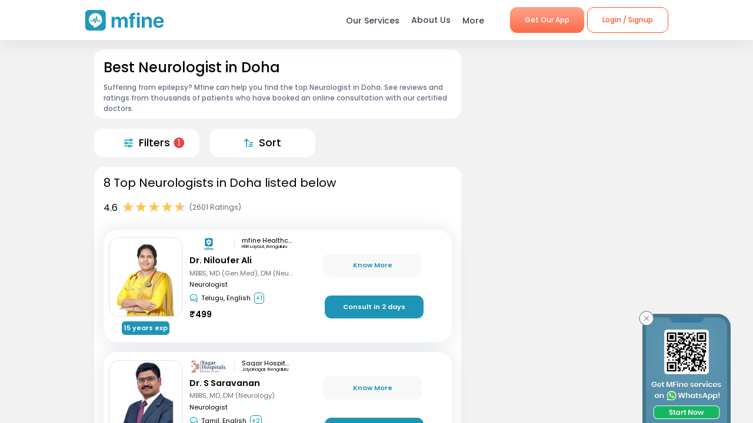

--- FILE ---
content_type: text/html; charset=utf-8
request_url: https://www.mfine.co/speciality/neurologist-in-doha
body_size: 57687
content:
<!DOCTYPE html><html lang="en-US"><head><link rel="shortcut icon" href="https://assets.mfine.co/api/contentservice/attachments/download/mfineweb/favicon.ico"/><link rel="preload" as="font" type="font/woff2" crossorigin="anonymous" data-href="https://fonts.googleapis.com/css?family=Poppins:400,500,600,700&amp;display=swap"/><script type="text/partytown" defer="">
                            (function(w,d,s,l,i){
                            w[l]=w[l]||[];
                            w[l].push({'gtm.start': new Date().getTime(), event:'gtm.js'});
                            var f=d.getElementsByTagName(s)[0],
                            j=d.createElement(s),dl=l!='dataLayer'?'&l='+l:'';
                            j.async=true;
                            j.src='https://www.googletagmanager.com/gtm.js?id='+i+dl;
                            f.parentNode.insertBefore(j,f);
                            })(window,document,'script','dataLayer','GTM-W7NSW66');
                        </script><script type="text/partytown" defer="">
                         (function(c,l,a,r,i,t,y){
                            c[a]=c[a]||function(){(c[a].q=c[a].q||[]).push(arguments)};
                            t=l.createElement(r);t.async=1;t.src="https://www.clarity.ms/tag/"+i;
                            y=l.getElementsByTagName(r)[0];y.parentNode.insertBefore(t,y);
                        })(window, document, "clarity", "script", "qpzw2f7svs");
                        </script><script>!(function(w,p,f,c){if(!window.crossOriginIsolated && !navigator.serviceWorker) return;c=w[p]=Object.assign(w[p]||{},{"lib":"/_partytown/"});c[f]=(c[f]||[])})(window,'partytown','forward');/* Partytown 0.8.1 - MIT builder.io */
!function(t,e,n,i,o,r,a,s,d,c,l,p){function u(){p||(p=1,"/"==(a=(r.lib||"/~partytown/")+(r.debug?"debug/":""))[0]&&(d=e.querySelectorAll('script[type="text/partytown"]'),i!=t?i.dispatchEvent(new CustomEvent("pt1",{detail:t})):(s=setTimeout(f,1e4),e.addEventListener("pt0",w),o?h(1):n.serviceWorker?n.serviceWorker.register(a+(r.swPath||"partytown-sw.js"),{scope:a}).then((function(t){t.active?h():t.installing&&t.installing.addEventListener("statechange",(function(t){"activated"==t.target.state&&h()}))}),console.error):f())))}function h(t){c=e.createElement(t?"script":"iframe"),t||(c.style.display="block",c.style.width="0",c.style.height="0",c.style.border="0",c.style.visibility="hidden",c.setAttribute("aria-hidden",!0)),c.src=a+"partytown-"+(t?"atomics.js?v=0.8.1":"sandbox-sw.html?"+Date.now()),e.querySelector(r.sandboxParent||"body").appendChild(c)}function f(n,o){for(w(),i==t&&(r.forward||[]).map((function(e){delete t[e.split(".")[0]]})),n=0;n<d.length;n++)(o=e.createElement("script")).innerHTML=d[n].innerHTML,o.nonce=r.nonce,e.head.appendChild(o);c&&c.parentNode.removeChild(c)}function w(){clearTimeout(s)}r=t.partytown||{},i==t&&(r.forward||[]).map((function(e){l=t,e.split(".").map((function(e,n,i){l=l[i[n]]=n+1<i.length?"push"==i[n+1]?[]:l[i[n]]||{}:function(){(t._ptf=t._ptf||[]).push(i,arguments)}}))})),"complete"==e.readyState?u():(t.addEventListener("DOMContentLoaded",u),t.addEventListener("load",u))}(window,document,navigator,top,window.crossOriginIsolated);document.currentScript.dataset.partytown="";</script><meta charSet="utf-8"/><meta property="fb:app_id" content="266955027068849"/><link rel="canonical" href="https://www.mfine.co/speciality/neurologist-in-doha"/><title>Best Neurologist Near Me in Doha | MFine</title><meta name="description" content="Book an online consultation with the best Neurologist in Doha. MFine has curated this list of  992 experienced Neurologist around you"/><meta name="viewport" content="initial-scale=1.0, width=device-width"/><meta property="fb:app_id" content="266955027068849"/><meta name="google-site-verification" content="7QOsl12y2MYj1EK4rPnLJo5GGMlls1wLiDJYY3Z1NoE"/><link rel="canonical" href="https://www.mfine.co/speciality/neurologist-in-doha"/><script type="application/ld+json">{"@context":"http://schema.org/","@type":"LocalBusiness","name":"Rating","image":"https://assets.mfine.co/api/contentservice/attachments/download/web/common/landing_pages/mfine-log.png","aggregateRating":{"@type":"AggregateRating","ratingValue":"4.6","reviewCount":"2601"}}</script><script type="application/ld+json">{"@context":"http://schema.org","@type":"Physician","name":"Niloufer Ali Dr. ","image":"https://assets.mfine.co/api/contentservice/attachments/download/Niloufer Ali.jpg/w_229,h_310","url":"https://www.mfine.co/consult/doctor/5fadf70f11bb564f3b628a94","address":[{"@type":"PostalAddress","addressLocality":"HSR Layout, Bengaluru"}],"priceRange":"₹499","knowsLanguage":"Telugu, English, Hindi","medicalSpecialty":"Neurologist"}</script><script type="application/ld+json">{"@context":"http://schema.org","@type":"Physician","name":"S Saravanan Dr. ","image":"https://assets.mfine.co/api/contentservice/attachments/downloadFromDb?fileName=Dr.-S-Saravanan-Doctor-Profile.jpg/w_229,h_310","url":"https://www.mfine.co/consult/doctor/5d01f54b7b04ce4e68149165","address":[{"@type":"PostalAddress","addressLocality":"Jayanagar, Bengaluru "}],"priceRange":"₹799","knowsLanguage":"Tamil, English, Hindi, Kannada","medicalSpecialty":"Neurologist"}</script><script type="application/ld+json">{"@context":"http://schema.org","@type":"Physician","name":"M Gopi Srikanth Dr. ","image":"https://assets.mfine.co/api/contentservice/attachments/download/DrMGopiSri1602409933041.png/w_229,h_310","url":"https://www.mfine.co/consult/doctor/5f82d7006a18a032ad3c078f","address":[{"@type":"PostalAddress","addressLocality":"Hyderabad"}],"priceRange":"₹699","knowsLanguage":"English, Hindi, Telugu","medicalSpecialty":"Neurologist"}</script><script type="application/ld+json">{"@context":"http://schema.org","@type":"Physician","name":"Santosh Sontakke Dr. ","image":"https://assets.mfine.co/api/contentservice/attachments/download/DrSantoshS1623478805732.jpg/w_229,h_310","url":"https://www.mfine.co/consult/doctor/61978618ef478659dad4fdea","address":[{"@type":"PostalAddress","addressLocality":"Mumbai"}],"priceRange":"₹899","knowsLanguage":"English, Marathi, Hindi","medicalSpecialty":"Neurologist"}</script><script type="application/ld+json">{"@context":"http://schema.org","@type":"Physician","name":"Surjya Prakash Choudhary Dr. ","image":"https://assets.mfine.co/api/contentservice/attachments/download/DrSuryaPra1631714877255.jpg/w_229,h_310","url":"https://www.mfine.co/consult/doctor/61406b5ecfef051fe21d6e01","address":[{"@type":"PostalAddress","addressLocality":"Bhubaneswar "}],"priceRange":"₹729","knowsLanguage":"English, Hindi","medicalSpecialty":"Neurologist"}</script><script type="application/ld+json">{"@context":"https://schema.org","@type":"BreadcrumbList","itemListElement":[{"@type":"ListItem","position":1,"name":"MFine","item":"https://www.mfine.co"},{"@type":"ListItem","position":2,"name":"Speciality","item":"https://www.mfine.co/specialities"},{"@type":"ListItem","position":3,"name":"Neurologist In Doha","item":"https://www.mfine.co/speciality/neurologist-in-doha"}]}</script><meta name="next-head-count" content="16"/><link rel="preload" href="https://www.mfine.co/_next/static/css/e75a157b45a4750b25d9.css" as="style"/><link rel="stylesheet" href="https://www.mfine.co/_next/static/css/e75a157b45a4750b25d9.css" data-n-g=""/><link rel="preload" href="https://www.mfine.co/_next/static/css/07db34aa0d21519051d7.css" as="style"/><link rel="stylesheet" href="https://www.mfine.co/_next/static/css/07db34aa0d21519051d7.css" data-n-p=""/><link rel="preload" href="https://www.mfine.co/_next/static/css/242dfb4fcce18eea1670.css" as="style"/><link rel="stylesheet" href="https://www.mfine.co/_next/static/css/242dfb4fcce18eea1670.css"/><link rel="preload" href="https://www.mfine.co/_next/static/css/5c7e3f40407b14a0102a.css" as="style"/><link rel="stylesheet" href="https://www.mfine.co/_next/static/css/5c7e3f40407b14a0102a.css"/><link rel="preload" href="https://www.mfine.co/_next/static/css/38317f0117eadee67e39.css" as="style"/><link rel="stylesheet" href="https://www.mfine.co/_next/static/css/38317f0117eadee67e39.css"/><link rel="preload" href="https://www.mfine.co/_next/static/css/83b5380b9d0fdaf68912.css" as="style"/><link rel="stylesheet" href="https://www.mfine.co/_next/static/css/83b5380b9d0fdaf68912.css"/><link rel="preload" href="https://www.mfine.co/_next/static/css/81e378d5cac14000ce5f.css" as="style"/><link rel="stylesheet" href="https://www.mfine.co/_next/static/css/81e378d5cac14000ce5f.css"/><link rel="preload" href="https://www.mfine.co/_next/static/css/94b8289811e57d15d1d3.css" as="style"/><link rel="stylesheet" href="https://www.mfine.co/_next/static/css/94b8289811e57d15d1d3.css"/><link rel="preload" href="https://www.mfine.co/_next/static/css/9a1876e41dad8bedf6c3.css" as="style"/><link rel="stylesheet" href="https://www.mfine.co/_next/static/css/9a1876e41dad8bedf6c3.css"/><link rel="preload" href="https://www.mfine.co/_next/static/css/5c26ad979f29c79ac78c.css" as="style"/><link rel="stylesheet" href="https://www.mfine.co/_next/static/css/5c26ad979f29c79ac78c.css"/><link rel="preload" href="https://www.mfine.co/_next/static/css/ed18057b82a928cd09ef.css" as="style"/><link rel="stylesheet" href="https://www.mfine.co/_next/static/css/ed18057b82a928cd09ef.css"/><link rel="preload" href="https://www.mfine.co/_next/static/css/71982b738c6f84538c50.css" as="style"/><link rel="stylesheet" href="https://www.mfine.co/_next/static/css/71982b738c6f84538c50.css"/><link rel="preload" href="https://www.mfine.co/_next/static/css/fe1b28fd8202a8c80b35.css" as="style"/><link rel="stylesheet" href="https://www.mfine.co/_next/static/css/fe1b28fd8202a8c80b35.css"/><noscript data-n-css=""></noscript><script defer="" nomodule="" src="https://www.mfine.co/_next/static/chunks/polyfills-b69b38e0e606287ba003.js"></script><script defer="" src="https://www.mfine.co/_next/static/chunks/9650.335464581e5fe7c436c2.js"></script><script defer="" src="https://www.mfine.co/_next/static/chunks/2125.751eb11b8fed211c02e3.js"></script><script defer="" src="https://www.mfine.co/_next/static/chunks/3651.eb3ef7c5878f0fe87f65.js"></script><script defer="" src="https://www.mfine.co/_next/static/chunks/commons-54295e32a4c17d1cfd83.js"></script><script defer="" src="https://www.mfine.co/_next/static/chunks/3256.92247fe0c6b2fdf354b9.js"></script><script defer="" src="https://www.mfine.co/_next/static/chunks/75fc9c18.2e1fec015f3211e6fdf5.js"></script><script defer="" src="https://www.mfine.co/_next/static/chunks/7b9b40b8.0f6b6d03b3d829761d1f.js"></script><script defer="" src="https://www.mfine.co/_next/static/chunks/9144.6bc59885aabf1e46ef88.js"></script><script defer="" src="https://www.mfine.co/_next/static/chunks/2906.3038af04a552b238b7f6.js"></script><script defer="" src="https://www.mfine.co/_next/static/chunks/1655.26856b812c7980b4bbc6.js"></script><script defer="" src="https://www.mfine.co/_next/static/chunks/5987.a9f4b0cadbcaae467ff3.js"></script><script defer="" src="https://www.mfine.co/_next/static/chunks/7717.b76f095cedc5db96c9da.js"></script><script defer="" src="https://www.mfine.co/_next/static/chunks/7368.68eb775e8196c19cdf6e.js"></script><script defer="" src="https://www.mfine.co/_next/static/chunks/6538.ce11eaaef20d2219f321.js"></script><script defer="" src="https://www.mfine.co/_next/static/chunks/9503.ac3323031d07c5ba2420.js"></script><script defer="" src="https://www.mfine.co/_next/static/chunks/8348.9a896d37af430a6e5155.js"></script><script defer="" src="https://www.mfine.co/_next/static/chunks/1910.e96f7d468c5488cf89bc.js"></script><script defer="" src="https://www.mfine.co/_next/static/chunks/8911.28210633c623fea8c15b.js"></script><script defer="" src="https://www.mfine.co/_next/static/chunks/637.e456e58f293ab9034d2a.js"></script><script defer="" src="https://www.mfine.co/_next/static/chunks/4386.1383acb4b47f16b785a0.js"></script><script defer="" src="https://www.mfine.co/_next/static/chunks/4150.a8c5ac6b053e828a94cd.js"></script><script src="https://www.mfine.co/_next/static/chunks/webpack-7e39604921703bd27728.js" defer=""></script><script src="https://www.mfine.co/_next/static/chunks/framework-336caa3f6419768205fe.js" defer=""></script><script src="https://www.mfine.co/_next/static/chunks/main-48e6bb835f7ac2a1cdfd.js" defer=""></script><script src="https://www.mfine.co/_next/static/chunks/pages/_app-33a69aef54c4bc4fbd22.js" defer=""></script><script src="https://www.mfine.co/_next/static/chunks/998-e71a9c0106c9b13c8aa6.js" defer=""></script><script src="https://www.mfine.co/_next/static/chunks/pages/speciality/%5B...slug%5D-e2bdbbd6eba41b1d5f9a.js" defer=""></script><script src="https://www.mfine.co/_next/static/VE_j1y24Qk28La4JwZ94r/_buildManifest.js" defer=""></script><script src="https://www.mfine.co/_next/static/VE_j1y24Qk28La4JwZ94r/_ssgManifest.js" defer=""></script></head><body><noscript type="text/partytown"><iframe src="https://www.googletagmanager.com/ns.html?id=${GA_ID1}" height="0" width="0" style="display:none;visibility:hidden"></iframe></noscript><div>
                    <script>
                        partytown = {
                            forward: ['dataLayer.push', 'gtag', 'ga', 'fbq'],
                            resolveUrl(url, location) {
                            if (
                                url.hostname.includes("google-analytics") ||
                                url.hostname.includes("www.googletagmanager.com") || 
                                url.hostname.includes("connect.facebook.net")
                            ) {
                                const proxyUrl = new URL("https://cdn.builder.io/api/v1/proxy-api");
                                proxyUrl.searchParams.append("url", url);
                                return proxyUrl;
                            }
                            }
                        };
                    </script></div><noscript><iframe src="https://www.googletagmanager.com/ns.html?id=G-JY824X1Z0L" height="0" width="0"
    style="display:none;visibility:hidden"></noscript><div>
                    <script type="text/partytown" src="https://www.googletagmanager.com/gtag/js?id=G-JY824X1Z0L" /></script>
                    <script type="text/partytown" id="google-analytics">
                        {
                        window.dataLayer = window.dataLayer || [];
                        window.gtag = function(){dataLayer.push(arguments);}
                        gtag('js', new Date());
                
                        gtag('config', 'G-JY824X1Z0L');
                        }
                    </script>
                 </div><div id="__next"><div class="GenericModal_wrapper__1C7_y "><div class="GenericModal_container__1aPnz GenericModal_mobile__2dPxD"><div class="GenericModal_close__WqVKX"><div class="GenericModal_closeIcon__1_i8B">✕</div></div><div class="GenericModal_child__f1nKQ"></div></div></div><div class="App_Root"><header id="header" class="NavigationBar_headerInner__1XoqM undefined undefined" data-aos="fade-down"><div class="NavigationBar_headerBox__3HD10"><div class="NavigationBar_headerWrapper__3zzss"><div class="NavigationBar_logoBox__1KXpG"><div id="hamburger" class="NavigationBar_hamburger__pXgM- false"><svg width="100" height="100" viewBox="0 0 100 100"><path class="NavigationBar_line__2eKZa NavigationBar_line1__2x4L9" d="M 20,29.000046 H 80.000231 C 80.000231,29.000046 94.498839,28.817352 94.532987,66.711331 94.543142,77.980673 90.966081,81.670246 85.259173,81.668997 79.552261,81.667751 75.000211,74.999942 75.000211,74.999942 L 25.000021,25.000058"></path><path class="NavigationBar_line__2eKZa NavigationBar_line2__3YGOU" d="M 20,50 H 80"></path><path class="NavigationBar_line__2eKZa NavigationBar_line3__1yxr9" d="M 20,70.999954 H 80.000231 C 80.000231,70.999954 94.498839,71.182648 94.532987,33.288669 94.543142,22.019327 90.966081,18.329754 85.259173,18.331003 79.552261,18.332249 75.000211,25.000058 75.000211,25.000058 L 25.000021,74.999942"></path></svg></div><a class="NavigationBar_logo__1RfwI" href="https://www.mfine.co" style="display:block"><img src="https://dg0qqklufr26k.cloudfront.net/wp-content/uploads/2023/11/logo.svg" alt="Logo" width="100%" height="100%" loading="eager"/></a></div><div class="NavigationBar_headerRight__1mG8C"><nav><ul class="NavigationBar_headerRig__3Tk2X"><li class="NavigationBar_drop__2YoF1"><span>Our Services</span><div class="NavigationBar_dropContainer__2GM2l"><div class="NavigationBar_container__1euMS"><div class="NavigationBar_dropLeft__1FqeY"><div class="NavigationBar_fRow__1haDi NavigationBar_f3__sJXm_"><div class="NavigationBar_fCol__3zHDb"><a href="/online-doctor-consultation/" class="NavigationBar_iconWrap__3adTe" btn-name="Doctor Consultation"><p> Doctor Consultation </p><div class="NavigationBar_rightIcon__38SwM"><img src="https://dg0qqklufr26k.cloudfront.net/wp-content/uploads/2024/03/consult.webp" alt="Logo" width="100%" height="100%" loading="eager"/></div></a></div><div class="NavigationBar_fCol__3zHDb"><a href="/health-packages" class="NavigationBar_iconWrap__3adTe" btn-name="Health Checks &amp; Tests"><p>Health Checks &amp; Tests</p><div class="NavigationBar_rightIcon__38SwM"><img src="https://dg0qqklufr26k.cloudfront.net/wp-content/uploads/2024/04/labtesthealth.webp" alt="Logo" width="100%" height="100%" loading="eager"/></div></a></div><div class="NavigationBar_fCol__3zHDb"><a href="https://www.corporate.mfine.in/" class="NavigationBar_iconWrap__3adTe" btn-name="Corporate OPD Benefits"><p> Corporate OPD Benefits </p><div class="NavigationBar_rightIcon__38SwM"><img src="https://dg0qqklufr26k.cloudfront.net/wp-content/uploads/2024/03/corporate-1.webp" alt="Logo" width="100%" height="100%" loading="eager"/></div></a></div><div class="NavigationBar_fCol__3zHDb"><a href="/order-medicines" class="NavigationBar_iconWrap__3adTe" btn-name="Order Medicines"><p> Order Medicines </p><div class="NavigationBar_rightIcon__38SwM"><img src="https://dg0qqklufr26k.cloudfront.net/wp-content/uploads/2024/04/medicine-1.webp" alt="Logo" width="100%" height="100%" loading="eager"/></div></a></div><div class="NavigationBar_fCol__3zHDb"><a href="/scans" class="NavigationBar_iconWrap__3adTe" btn-name="X-rays, MRIs &amp; Scans"><p>X-rays, MRIs &amp; Scans </p><div class="NavigationBar_rightIcon__38SwM"><img src="https://dg0qqklufr26k.cloudfront.net/wp-content/uploads/2024/05/radiology.webp" alt="Logo" width="100%" height="100%" loading="eager"/></div></a></div><div class="NavigationBar_fCol__3zHDb"><a href="/long-term-care-plans" class="NavigationBar_iconWrap__3adTe" btn-name="Care Programs"><p> Care Programs </p><div class="NavigationBar_rightIcon__38SwM"><img src="https://dg0qqklufr26k.cloudfront.net/wp-content/uploads/2024/03/care.webp" alt="Logo" width="100%" height="100%" loading="eager"/></div></a></div><div class="NavigationBar_fCol__3zHDb"><a href="https://www.mfine.co/health-tools/" class="NavigationBar_iconWrap__3adTe" btn-name="Tools &amp; Trackers"><p> Tools &amp; Trackers </p><div class="NavigationBar_rightIcon__38SwM"><img src="https://dg0qqklufr26k.cloudfront.net/wp-content/uploads/2024/03/tracker.webp" alt="Logo" width="100%" height="100%" loading="eager"/></div></a></div><div class="NavigationBar_fCol__3zHDb"><a href="https://nearbylabs.mfine.co/" class="NavigationBar_iconWrap__3adTe" btn-name="Nearby Labs"><p> Nearby Labs </p><div class="NavigationBar_rightIcon__38SwM"><img src="https://dg0qqklufr26k.cloudfront.net/wp-content/uploads/2024/03/labrest.webp" alt="Logo" width="100%" height="100%" loading="eager"/></div></a></div><div class="NavigationBar_fCol__3zHDb"><a href="/order/my-orders?referrer=https://www.mfine.co//speciality/neurologist-in-doha" class="NavigationBar_iconWrap__3adTe" btn-name="My Orders"><p> My Orders </p><div class="NavigationBar_rightIcon__38SwM"><img src="https://dg0qqklufr26k.cloudfront.net/wp-content/uploads/2024/05/myordersnewicon.webp" alt="Logo" width="100%" height="100%" loading="eager"/></div></a></div></div></div></div></div></li><a href="/about-us" class="NavigationBar_about__-U-8l" btn-name="About Us"><li>About Us</li></a><li class="NavigationBar_drop__2YoF1 NavigationBar_marR__2q4ik"><span>More</span><div class="NavigationBar_dropContainer__2GM2l"><div class="NavigationBar_container__1euMS NavigationBar_onlyRow__17iAX"><div class="NavigationBar_fRow__1haDi NavigationBar_f5__2bMRn NavigationBar_moreInfo__1xPGy"><div class="NavigationBar_fCol__3zHDb"><a href="/article/" class="NavigationBar_iconWrapTxt__1Hkki" btn-name="Blog"><div class="NavigationBar_icon__D8LkV"><img src="https://dg0qqklufr26k.cloudfront.net/wp-content/uploads/2023/11/blog-icon.svg" alt="Logo" width="100%" height="100%" loading="eager"/></div><p class="NavigationBar_dMenu__3_mT8"> Blog</p><span>Our experts give you the best advice</span><div class="NavigationBar_rightIcon__38SwM"></div></a></div><div class="NavigationBar_fCol__3zHDb"><a href="/press/" class="NavigationBar_iconWrapTxt__1Hkki" btn-name="Press"><div class="NavigationBar_icon__D8LkV"><img src="https://dg0qqklufr26k.cloudfront.net/wp-content/uploads/2023/11/Press.svg" alt="Logo" width="100%" height="100%" loading="eager"/></div><p class="NavigationBar_dMenu__3_mT8"> Press</p><span>Our presence identified by the fourth pillar of democracy</span><div class="NavigationBar_rightIcon__38SwM"></div></a></div><div class="NavigationBar_fCol__3zHDb"><a href="/contact-us" class="NavigationBar_iconWrapTxt__1Hkki" btn-name="Contact Us"><div class="NavigationBar_icon__D8LkV"><img src="https://dg0qqklufr26k.cloudfront.net/wp-content/uploads/2023/11/Contact_us.svg" alt="Logo" width="100%" height="100%" loading="eager"/></div><p class="NavigationBar_dMenu__3_mT8"> Contact Us </p><span>You can find Us at..</span><div class="NavigationBar_rightIcon__38SwM"></div></a></div></div></div></div></li><li class="NavigationBar_login__Et4AX NavigationBar_drop__2YoF1"><p><img src="https://dg0qqklufr26k.cloudfront.net/wp-content/uploads/2024/03/user.svg" alt="usericon" width="32" height="32"/> <!-- -->Hi </p><div class="NavigationBar_dropContainer__2GM2l NavigationBar_loginMenu__1cl13"><ul><li><a href="https://www.mfine.co/consult" btn-name="Consult Doctor">Consult Doctor</a></li><li><a href="https://www.mfine.co/labs" btn-name="Book Full Body Checks">Book Full Body Checks</a></li><li><a href="https://www.mfine.co/labs/tests/" btn-name="Book Lab Test">Book Lab Test</a></li><li><a href="https://www.mfine.co/order/medicines/search" btn-name="Order Medicines">Order Medicines</a></li><li><a href="https://www.mfine.co/order/products/list?nf=1" btn-name="Buy Skin Care Essentials">Buy Skin Care Essentials</a></li><li><a href="/order/my-orders?referrer=https://www.mfine.co//speciality/neurologist-in-doha" btn-name="My Orders">My Orders</a></li><li><a href="/consult/logout?referrer=https://www.mfine.co//speciality/neurologist-in-doha" btn-name="Logout">Logout</a></li></ul></div></li></ul></nav><div class="menuBtn"><a href="https://www.mfine.co/mfineonelink/" class="NavigationBar_button__4wj83 NavigationBar_orange__1n1l-" btn-name="Get Our App">Get Our App</a></div></div><div class="NavigationBar_mobMenuBtn__2tNCq"><div style="display:block"><div class="NavigationBar_mobileLogin__14owU"><li class="NavigationBar_logoutOrange__1f5G6"><a href="/consult/logout?referrer=https://www.mfine.co//speciality/neurologist-in-doha" btn-name="Logout"><span class="NavigationBar_orangeBorder__1vVW_"> Logout</span></a></li></div></div></div></div></div><div class="NavigationBar_menuOverlay__1Vse5"></div><aside class="NavigationBar_mobileMenu__2zWXD undefined" id="mobileMenu"><ul class="NavigationBar_headerRig__3Tk2X"><div class="NavigationBar_mobileLogin__14owU"><p><img src="https://dg0qqklufr26k.cloudfront.net/wp-content/uploads/2024/03/user.svg" alt="usericon" width="32" height="32"/> <!-- -->Hi </p><li class="NavigationBar_logoutOrange__1f5G6"><a href="/consult/logout?referrer=https://www.mfine.co//speciality/neurologist-in-doha" btn-name="Logout"><span class="NavigationBar_orangeBorder__1vVW_">Logout</span></a></li></div><li class="NavigationBar_newMenu__1ZrRa"><div class="NavigationBar_newMenuWrapper__1AFb3"><div class="NavigationBar_fCol__3zHDb"><a href="/consult/" class="NavigationBar_iconWrap__3adTe" btn-name="Doctor Consultation"><p> Doctor Consultation </p><div class="NavigationBar_categoryImg__1wh0T"><img src="https://dg0qqklufr26k.cloudfront.net/wp-content/uploads/2024/03/consult.webp" alt="Skincare" width="100%" height="100%"/></div></a></div><div class="NavigationBar_fCol__3zHDb"><a href="/labs/" class="NavigationBar_iconWrap__3adTe" btn-name="Health Checks &amp; Tests"><p>Health Checks &amp; Tests</p><div class="NavigationBar_categoryImg__1wh0T"><img src="https://dg0qqklufr26k.cloudfront.net/wp-content/uploads/2024/04/labtesthealth.webp" alt="Skincare" width="100%" height="100%"/></div></a></div><div class="NavigationBar_fCol__3zHDb"><a href="https://www.corporate.mfine.in/" class="NavigationBar_iconWrap__3adTe" btn-name="Corporate OPD Benefits"><p> Corporate OPD Benefits </p><div class="NavigationBar_categoryImg__1wh0T"><img src="https://dg0qqklufr26k.cloudfront.net/wp-content/uploads/2024/03/corporate-1.webp" alt=" MFine Corporate " width="100%" height="100%"/></div></a></div><div class="NavigationBar_fCol__3zHDb"><a href="/order/medicines/search" class="NavigationBar_iconWrap__3adTe" btn-name="Order Medicines"><p> Order Medicines </p><div class="NavigationBar_categoryImg__1wh0T"><img src="https://dg0qqklufr26k.cloudfront.net/wp-content/uploads/2024/04/medicine-1.webp" alt=" Order Medicines " width="100%" height="100%"/></div></a></div><div class="NavigationBar_fCol__3zHDb"><a href="/scans" class="NavigationBar_iconWrap__3adTe" btn-name="X-rays, MRIs &amp; Scans"><p>X-rays, MRIs &amp; Scans </p><div class="NavigationBar_categoryImg__1wh0T"><img src="https://dg0qqklufr26k.cloudfront.net/wp-content/uploads/2024/05/radiology.webp" alt="Scans " width="100%" height="100%"/></div></a></div><div class="NavigationBar_fCol__3zHDb"><a href="/long-term-care-plans" class="NavigationBar_iconWrap__3adTe" btn-name="Care Programs"><p> Care Programs </p><div class="NavigationBar_categoryImg__1wh0T"><img src="https://dg0qqklufr26k.cloudfront.net/wp-content/uploads/2024/03/care.webp" alt=" Care program " width="100%" height="100%"/></div></a></div><div class="NavigationBar_fCol__3zHDb"><a href="https://www.mfine.co/health-tools/" class="NavigationBar_iconWrap__3adTe" btn-name="Tools &amp; Trackers"><p> Tools &amp; Trackers </p><div class="NavigationBar_categoryImg__1wh0T"><img src="https://dg0qqklufr26k.cloudfront.net/wp-content/uploads/2024/03/tracker.webp" alt=" Tools &amp; Trackers  " width="100%" height="100%"/></div></a></div><div class="NavigationBar_fCol__3zHDb NavigationBar_dNone__3dY8E"><a href="https://nearbylabs.mfine.co/" class="NavigationBar_iconWrap__3adTe" btn-name="Nearby Labs"><p> Nearby Labs </p><div class="NavigationBar_categoryImg__1wh0T"><img src="https://dg0qqklufr26k.cloudfront.net/wp-content/uploads/2024/03/labrest.webp" alt=" Nearby Labs " width="100%" height="100%"/></div></a></div></div></li><div class="NavigationBar_mobileNewMenu__2B-9J"><div class="NavigationBar_mobileNewMenuWrap__PknC2"><a class="NavigationBar_mMenu__1JAwR" href="/about-us" btn-name="About Us"><li><img src="https://dg0qqklufr26k.cloudfront.net/wp-content/uploads/2024/03/subscription.svg" alt="About Us" width="24" height="24"/>About Us</li></a><a class="NavigationBar_mMenu__1JAwR" href="/article" btn-name="Blog"><li><img src="https://dg0qqklufr26k.cloudfront.net/wp-content/uploads/2024/03/prescriptions.svg" alt="Blog" width="24" height="24"/>Blog</li></a><a class="NavigationBar_mMenu__1JAwR" href="/press" btn-name="Press"><li><img src="https://dg0qqklufr26k.cloudfront.net/wp-content/uploads/2024/03/megaphone.svg" alt="Press" width="24" height="24"/>Press</li></a><a class="NavigationBar_mMenu__1JAwR" href="/contact-us/" btn-name="Contact us"><li><img src="https://dg0qqklufr26k.cloudfront.net/wp-content/uploads/2024/03/mail.svg" alt="Contact us" width="24" height="24"/>Contact us</li></a></div></div></ul></aside></header><main><div class="speciality_wrapper__29r_r"><div class="SpecialityLocationPage_wrapper__3EXxQ"><div class="SpecialityLocationPage_container__3huR1"><div class="SpecialityLocationPage_sectionsCotainer__2XbGZ"><div class="SpecialityLocationPage_leftSection__JW_x9"><div class="SpecialityLocationPage_LabH1Widget_Wrapper__WNgPy undefined"><span class="WidgetWrapper_anchor__2Do8d" id=""></span><section class="LabH1Widget_container__3Pmxz" style="border-radius:1em"><h1>Best Neurologist in Doha</h1><div class="LabH1Widget_blubContent__2mnAE"><div class="LabH1Widget_question__1VTDi"><div>Suffering from epilepsy?  Mfine can help you find the top Neurologist in Doha. See reviews and ratings from thousands of patients who have booked an online consultation with our certified doctors. </div></div></div></section><div class="WidgetSeperator_container__oNSYK"></div></div><div class="SpecialityLocationPage_Speciality__ActionsBar__3aHxd undefined"><div class="SpecialityLocationPage_Speciality__ActionsBar__Item__EcmhR" id="filter" style="border-radius:1em"><img src="https://assets.mfine.co/api/contentservice/attachments/download/mfineweb/filter.svg" alt="" width="15" height="15" class="SpecialityLocationPage_Speciality__ActionsBar__Item__Img__3lyvq"/><div class="SpecialityLocationPage_Speciality__ActionsBar__Item__Label__2OkWS">Filters</div></div><div class="SpecialityLocationPage_Speciality__ActionsBar__Item__EcmhR" id="sorter" style="border-radius:1em"><img src="https://assets.mfine.co/api/contentservice/attachments/download/mfineweb/sort.svg" alt="" width="15" height="15" class="SpecialityLocationPage_Speciality__ActionsBar__Item__Img__3lyvq"/><div class="SpecialityLocationPage_Speciality__ActionsBar__Item__Label__2OkWS">Sort</div></div></div><div class="WidgetSeperator_container__oNSYK"></div><span class="WidgetWrapper_anchor__2Do8d" id=""></span><section class="CtListWidget_container__5ur2K" style="border-radius:1em"><h2 class="HeaderComponent_container__1ZYkh undefined undefined" data-testid="header-h2">8 Top Neurologists in Doha listed below</h2><div class="CtListWidget_ctDescriptionSection__1APIG"><div class="CtListWidget_ratingSection__2pHdw"><div>4.6</div><div class="StarRatingComponent_container__27fP6"><div class="star-ratings" title="4.6 Stars" style="position:relative;box-sizing:border-box;display:inline-block"><svg class="star-grad" style="position:absolute;z-index:0;width:0;height:0;visibility:hidden"><defs><linearGradient id="starGrad799143749063502" x1="0%" y1="0%" x2="100%" y2="0%"><stop offset="0%" class="stop-color-first" style="stop-color:#FFC34D;stop-opacity:1"></stop><stop offset="60%" class="stop-color-first" style="stop-color:#FFC34D;stop-opacity:1"></stop><stop offset="60%" class="stop-color-final" style="stop-color:rgb(203, 211, 227);stop-opacity:1"></stop><stop offset="100%" class="stop-color-final" style="stop-color:rgb(203, 211, 227);stop-opacity:1"></stop></linearGradient></defs></svg><div class="star-container" style="position:relative;display:inline-block;vertical-align:middle;padding-right:1px"><svg viewBox="0 0 51 48" class="widget-svg" style="width:20px;height:20px;transition:transform .2s ease-in-out"><path class="star" style="fill:#FFC34D;transition:fill .2s ease-in-out" d="m25,1 6,17h18l-14,11 5,17-15-10-15,10 5-17-14-11h18z"></path></svg></div><div class="star-container" style="position:relative;display:inline-block;vertical-align:middle;padding-left:1px;padding-right:1px"><svg viewBox="0 0 51 48" class="widget-svg" style="width:20px;height:20px;transition:transform .2s ease-in-out"><path class="star" style="fill:#FFC34D;transition:fill .2s ease-in-out" d="m25,1 6,17h18l-14,11 5,17-15-10-15,10 5-17-14-11h18z"></path></svg></div><div class="star-container" style="position:relative;display:inline-block;vertical-align:middle;padding-left:1px;padding-right:1px"><svg viewBox="0 0 51 48" class="widget-svg" style="width:20px;height:20px;transition:transform .2s ease-in-out"><path class="star" style="fill:#FFC34D;transition:fill .2s ease-in-out" d="m25,1 6,17h18l-14,11 5,17-15-10-15,10 5-17-14-11h18z"></path></svg></div><div class="star-container" style="position:relative;display:inline-block;vertical-align:middle;padding-left:1px;padding-right:1px"><svg viewBox="0 0 51 48" class="widget-svg" style="width:20px;height:20px;transition:transform .2s ease-in-out"><path class="star" style="fill:#FFC34D;transition:fill .2s ease-in-out" d="m25,1 6,17h18l-14,11 5,17-15-10-15,10 5-17-14-11h18z"></path></svg></div><div class="star-container" style="position:relative;display:inline-block;vertical-align:middle;padding-left:1px"><svg viewBox="0 0 51 48" class="widget-svg multi-widget-selected" style="width:20px;height:20px;transition:transform .2s ease-in-out"><path class="star" style="fill:url(&#x27;#starGrad799143749063502&#x27;);transition:fill .2s ease-in-out" d="m25,1 6,17h18l-14,11 5,17-15-10-15,10 5-17-14-11h18z"></path></svg></div></div></div><div class="CtListWidget_totalRatings__3q3lG">(2601 Ratings)</div></div><div class="CtListWidget_description__2aHCi"><div class="CtListWidget_descriptionText___UXl6"> </div></div></div><div class="CtListWidget_ctListSection__3anQc"><div class="InfiniteListComponent_wrapper__1bCGw"><div><span class="WidgetWrapper_anchor__2Do8d" id=""></span><div class="CTCardComponent_container__2SAtJ"><div class="CareTeamCard  pointer desktop 
      "><div class="CareTeamDetails desktop STANDARD"><div class="CareTeamDetails__image false"><img src="data:image/svg+xml,%3Csvg%20xmlns%3D%22http%3A%2F%2Fwww.w3.org%2F2000%2Fsvg%22%20width%3D%22450%22%20height%3D%22522%22%20viewBox%3D%220%200%20450%20522%22%3E%20%20%3Cg%20id%3D%22Group_2890%22%20data-name%3D%22Group%202890%22%20transform%3D%22translate%2813261%207502%29%22%3E%20%20%20%20%3Crect%20id%3D%22Image_94%22%20data-name%3D%22Image%2094%22%20width%3D%22450%22%20height%3D%22522%22%20transform%3D%22translate%28-13261%20-7502%29%22%20fill%3D%22%23fff%22%2F%3E%20%20%20%20%3Cg%20id%3D%22Group_2889%22%20data-name%3D%22Group%202889%22%20transform%3D%22translate%28-13004%20-7101.079%29%22%3E%20%20%20%20%20%20%3Cpath%20id%3D%22Path_3217%22%20data-name%3D%22Path%203217%22%20d%3D%22M-3.848%2C108.211c5.052-7.3%2C8.679-14.9%2C12.265-22.474C17.349%2C66.882%2C25.095%2C47.515%2C32.2%2C27.91c3.927-10.834%2C7.154-21.921%2C10.72-32.887.411-1.264%2C1.044-2.457%2C1.44-3.726.575-1.844%2C1.818-2.113%2C3.4-1.552A218.711%2C218.711%2C0%2C0%2C1%2C79.01%2C3.779a6.1%2C6.1%2C0%2C0%2C1%2C3.27%2C4.7c1.158%2C6.886%2C2.444%2C13.717%2C2.7%2C20.753.16%2C4.4%2C1.338%2C8.783.964%2C13.243-1.3%2C15.479-2.771%2C30.9-9.1%2C45.409a7.58%2C7.58%2C0%2C0%2C1-6.3%2C4.957c-8.807%2C1.676-15.209%2C11.239-12.45%2C19.673%2C2%2C6.1%2C6.338%2C11.039%2C13.28%2C12.118%2C6.283.976%2C11.841-1.08%2C15.506-6.336%2C4.906-7.035%2C4.844-12.923-.335-20.169-2.132-2.983-.887-5.309.158-7.62%2C3.323-7.351%2C4.973-15.116%2C6.641-22.938%2C2.839-13.316%2C1.927-26.769%2C1.9-40.19a106.38%2C106.38%2C0%2C0%2C0-.993-10.941c-.079-.749-.63-1.538.18-2.134.825-.607%2C1.5.071%2C2.09.511%2C4%2C2.986%2C8.182%2C5.773%2C11.917%2C9.065%2C14.094%2C12.422%2C26.557%2C26.247%2C35.037%2C43.2a120.693%2C120.693%2C0%2C0%2C1%2C11.679%2C36.925c1.1%2C7.572.944%2C15.06.958%2C22.583.071%2C36.933-.013%2C73.865-.045%2C110.8%2C0%2C4.946-.13%2C5.363-5.012%2C4.995-7.529-.568-15.042.413-22.595-.3-3.994-.377-8.177.371-12.29.37q-164.028-.018-328.056-.011c-1.224%2C0-2.447-.015-3.67-.031a3.059%2C3.059%2C0%2C0%2C1-3.383-3.286c-.074-2-.063-4-.063-6.006%2C0-36.6-.184-73.2.074-109.8.174-24.84%2C6.393-47.993%2C20.635-68.749a158.145%2C158.145%2C0%2C0%2C1%2C29.81-32.554c.934-.772%2C1.964-1.884%2C3.219-1.17%2C1.441.82.291%2C2.174.216%2C3.314-.486%2C7.421-.892%2C14.826.326%2C22.242.574%2C3.493.592%2C7.074.929%2C10.608a170.407%2C170.407%2C0%2C0%2C0%2C4.074%2C22.864%2C9.794%2C9.794%2C0%2C0%2C1-2.451%2C9.557c-7.778%2C8.176-12.084%2C18.26-15.43%2C28.8-1.439%2C4.534-2.506%2C9.19-3.633%2C13.816a7.128%2C7.128%2C0%2C0%2C0-.14%2C3.619c2.035%2C6.451.426%2C13%2C.774%2C19.471.509%2C9.466-1.181%2C19.2%2C2.372%2C28.344%2C3.32%2C8.542%2C12.05%2C10.977%2C20.244%2C8.959a7.3%2C7.3%2C0%2C0%2C1%2C4.45.033c3.731%2C1.256%2C11.471-2.2%2C12.78-5.49a5.678%2C5.678%2C0%2C0%2C0-4.891-7.914%2C16.779%2C16.779%2C0%2C0%2C0-11.54%2C3.374c-6.454%2C4.821-13.5.476-14.057-6-.974-11.344-.464-22.669-.476-34%2C0-2.818%2C2.256-4.679%2C2.852-7.364a154.526%2C154.526%2C0%2C0%2C1%2C6.828-22.2c2.09-5.407%2C5.313-8.305%2C10.829-9.252a73.092%2C73.092%2C0%2C0%2C0%2C9.7-2.3c4-1.268%2C7.242-.395%2C10.466%2C2.222a115.136%2C115.136%2C0%2C0%2C1%2C16.583%2C16.325%2C18.786%2C18.786%2C0%2C0%2C0%2C4.353%2C4.062c4.132%2C2.656%2C5.811%2C7.235%2C8.1%2C11.226a163.506%2C163.506%2C0%2C0%2C1%2C9.967%2C21.41c1.183%2C3%2C1.57%2C6.265-.619%2C8.89a9.38%2C9.38%2C0%2C0%2C1-9.28%2C3.229%2C16.967%2C16.967%2C0%2C0%2C0-10.659%2C1.763%2C5.7%2C5.7%2C0%2C0%2C0-3.149%2C6.7%2C5.275%2C5.275%2C0%2C0%2C0%2C5.734%2C4.534c3.909-.055%2C7.79-.329%2C10.953-3.126%2C1.851-1.636%2C4.4-1.358%2C6.544-2.279%2C8.766-3.776%2C12.558-13.187%2C8.777-22.816-4.48-11.41-10.382-22.039-16.466-32.644-2.37-4.131-3.587-8.844-7-12.547-8.348-9.052-17.282-17.293-28.612-22.483-3.2-1.467-6.42-2.558-9.184-5.091a19.052%2C19.052%2C0%2C0%2C1-5.877-10.441%2C137.205%2C137.205%2C0%2C0%2C1-3.068-19.358c-.455-6.2-.856-12.383-1.1-18.6-.243-6.287%2C1.371-12.362%2C1.457-18.587.029-2.108%2C1.423-3.436%2C3.1-4.457a221.9%2C221.9%2C0%2C0%2C1%2C40.725-19.608c2.165-.776%2C3.044.18%2C3.6%2C2.119%2C3.009%2C10.56%2C6.637%2C20.921%2C10.1%2C31.335%2C3.786%2C11.376%2C8.108%2C22.549%2C12.715%2C33.6%2C5.464%2C13.109%2C10.788%2C26.3%2C17.577%2C38.81q2.776%2C5.118%2C5.631%2C10.193c.349.619.432%2C1.736%2C1.434%2C1.58.911-.141.916-1.12%2C1.042-1.884.9-5.468%2C1.727-10.949%2C2.721-16.4%2C2.324-12.734%2C4.863-25.429%2C7.051-38.185%2C1.31-7.638%2C2.469-15.3%2C4.143-22.87.591-2.673-1.222-4.687-2.332-6.776-4.066-7.65-8.162-15.244-10.2-23.783-1.075-4.508-.305-7.022%2C4.027-8.836%2C11.464-4.8%2C23.3-5.075%2C35.283-2.349a35.9%2C35.9%2C0%2C0%2C1%2C6.946%2C2.29c3.65%2C1.66%2C5.05%2C3.905%2C4.263%2C7.935a61.348%2C61.348%2C0%2C0%2C1-8.873%2C21.777c-4.225%2C6.461-3.483%2C12.609-1.919%2C19.366%2C1.4%2C6.034%2C2.1%2C12.226%2C3.21%2C18.33%2C1.606%2C8.813%2C3.345%2C17.6%2C4.951%2C26.414C-7.348%2C88.11-6.278%2C93.893-5.52%2C99.714-5.16%2C102.472-4.29%2C105.063-3.848%2C108.211Z%22%20transform%3D%22translate%280%20-121.41%29%22%20fill%3D%22%23e7f3fb%22%2F%3E%20%20%20%20%20%20%3Cpath%20id%3D%22Path_3218%22%20data-name%3D%22Path%203218%22%20d%3D%22M8.218-381.121c58.492-.966%2C110.076%2C48.939%2C109.361%2C110.7A109.844%2C109.844%2C0%2C0%2C1%2C5.677-161.444c-58.01-.85-108.807-47.965-107.943-112.2C-101.479-332.116-52.114-382.4%2C8.218-381.121Z%22%20transform%3D%22translate%28-38.783%200%29%22%20fill%3D%22%23e7f3fb%22%2F%3E%20%20%20%20%3C%2Fg%3E%20%20%3C%2Fg%3E%3C%2Fsvg%3E" alt="Dr. Niloufer Ali"/><div class="WM_CareTeamExperience false false"><span><span class="">15 years exp</span></span></div></div><div class="CareTeamDetails__info"><div class="WM_CareTeamClinic"><img class="WM_CareTeamClinic__logo false" src="https://assets.mfine.co/api/contentservice/attachments/download/Mfinenewlogo.jpg/w_70,h_24" alt="mfine Healthcare"/><div class="divider"></div><div class="WM_CareTeamClinic__clinicDetails"><div class="WM_CareTeamClinic__clinicDetails__name false"><span><span class="">mfine Healthcare</span></span></div><div class="WM_CareTeamClinic__clinicDetails__location false"><span><span class="">HSR Layout, Bengaluru</span></span></div></div></div><div class="CareTeamDetails__info__name false"><span><span class="">Dr. Niloufer Ali</span></span></div><div class="WM_CareTeamQualification false"><span class="ellipsis-content"><span><span class="">MBBS, MD (Gen Med), DM (Neurology)</span></span></span></div><div class="WM_CareTeamSpecialization false"><span class="ellipsis-content"><span><span class="">Neurologist</span></span></span></div><div class="WM_CareTeamLanguages false"><div class="WM_CareTeamLanguages__speaksInfo false"><img src="[data-uri]" alt="Speaks"/></div><div class="ellipsis-content"><span><span class="">Telugu, English</span></span></div><div class="WM_CareTeamLanguages__languageCount false false">+1</div></div><div class="PriceContainer ct-list-price-wrapper"><div class="PriceContainer__price"><span class="flex center-center discountPrice boldFont">₹<!-- -->499</span></div></div></div></div><div class="CareTeamActions desktop"><div class="actionButton desktop undefined ">Know More</div><div class="actionButton desktop blue-white ">Consult in 2 days</div></div></div></div></div><div><span class="WidgetWrapper_anchor__2Do8d" id=""></span><div class="CTCardComponent_container__2SAtJ"><div class="CareTeamCard  pointer desktop 
      "><div class="CareTeamDetails desktop STANDARD"><div class="CareTeamDetails__image false"><img src="data:image/svg+xml,%3Csvg%20xmlns%3D%22http%3A%2F%2Fwww.w3.org%2F2000%2Fsvg%22%20width%3D%22450%22%20height%3D%22522%22%20viewBox%3D%220%200%20450%20522%22%3E%20%20%3Cg%20id%3D%22Group_2890%22%20data-name%3D%22Group%202890%22%20transform%3D%22translate%2813261%207502%29%22%3E%20%20%20%20%3Crect%20id%3D%22Image_94%22%20data-name%3D%22Image%2094%22%20width%3D%22450%22%20height%3D%22522%22%20transform%3D%22translate%28-13261%20-7502%29%22%20fill%3D%22%23fff%22%2F%3E%20%20%20%20%3Cg%20id%3D%22Group_2889%22%20data-name%3D%22Group%202889%22%20transform%3D%22translate%28-13004%20-7101.079%29%22%3E%20%20%20%20%20%20%3Cpath%20id%3D%22Path_3217%22%20data-name%3D%22Path%203217%22%20d%3D%22M-3.848%2C108.211c5.052-7.3%2C8.679-14.9%2C12.265-22.474C17.349%2C66.882%2C25.095%2C47.515%2C32.2%2C27.91c3.927-10.834%2C7.154-21.921%2C10.72-32.887.411-1.264%2C1.044-2.457%2C1.44-3.726.575-1.844%2C1.818-2.113%2C3.4-1.552A218.711%2C218.711%2C0%2C0%2C1%2C79.01%2C3.779a6.1%2C6.1%2C0%2C0%2C1%2C3.27%2C4.7c1.158%2C6.886%2C2.444%2C13.717%2C2.7%2C20.753.16%2C4.4%2C1.338%2C8.783.964%2C13.243-1.3%2C15.479-2.771%2C30.9-9.1%2C45.409a7.58%2C7.58%2C0%2C0%2C1-6.3%2C4.957c-8.807%2C1.676-15.209%2C11.239-12.45%2C19.673%2C2%2C6.1%2C6.338%2C11.039%2C13.28%2C12.118%2C6.283.976%2C11.841-1.08%2C15.506-6.336%2C4.906-7.035%2C4.844-12.923-.335-20.169-2.132-2.983-.887-5.309.158-7.62%2C3.323-7.351%2C4.973-15.116%2C6.641-22.938%2C2.839-13.316%2C1.927-26.769%2C1.9-40.19a106.38%2C106.38%2C0%2C0%2C0-.993-10.941c-.079-.749-.63-1.538.18-2.134.825-.607%2C1.5.071%2C2.09.511%2C4%2C2.986%2C8.182%2C5.773%2C11.917%2C9.065%2C14.094%2C12.422%2C26.557%2C26.247%2C35.037%2C43.2a120.693%2C120.693%2C0%2C0%2C1%2C11.679%2C36.925c1.1%2C7.572.944%2C15.06.958%2C22.583.071%2C36.933-.013%2C73.865-.045%2C110.8%2C0%2C4.946-.13%2C5.363-5.012%2C4.995-7.529-.568-15.042.413-22.595-.3-3.994-.377-8.177.371-12.29.37q-164.028-.018-328.056-.011c-1.224%2C0-2.447-.015-3.67-.031a3.059%2C3.059%2C0%2C0%2C1-3.383-3.286c-.074-2-.063-4-.063-6.006%2C0-36.6-.184-73.2.074-109.8.174-24.84%2C6.393-47.993%2C20.635-68.749a158.145%2C158.145%2C0%2C0%2C1%2C29.81-32.554c.934-.772%2C1.964-1.884%2C3.219-1.17%2C1.441.82.291%2C2.174.216%2C3.314-.486%2C7.421-.892%2C14.826.326%2C22.242.574%2C3.493.592%2C7.074.929%2C10.608a170.407%2C170.407%2C0%2C0%2C0%2C4.074%2C22.864%2C9.794%2C9.794%2C0%2C0%2C1-2.451%2C9.557c-7.778%2C8.176-12.084%2C18.26-15.43%2C28.8-1.439%2C4.534-2.506%2C9.19-3.633%2C13.816a7.128%2C7.128%2C0%2C0%2C0-.14%2C3.619c2.035%2C6.451.426%2C13%2C.774%2C19.471.509%2C9.466-1.181%2C19.2%2C2.372%2C28.344%2C3.32%2C8.542%2C12.05%2C10.977%2C20.244%2C8.959a7.3%2C7.3%2C0%2C0%2C1%2C4.45.033c3.731%2C1.256%2C11.471-2.2%2C12.78-5.49a5.678%2C5.678%2C0%2C0%2C0-4.891-7.914%2C16.779%2C16.779%2C0%2C0%2C0-11.54%2C3.374c-6.454%2C4.821-13.5.476-14.057-6-.974-11.344-.464-22.669-.476-34%2C0-2.818%2C2.256-4.679%2C2.852-7.364a154.526%2C154.526%2C0%2C0%2C1%2C6.828-22.2c2.09-5.407%2C5.313-8.305%2C10.829-9.252a73.092%2C73.092%2C0%2C0%2C0%2C9.7-2.3c4-1.268%2C7.242-.395%2C10.466%2C2.222a115.136%2C115.136%2C0%2C0%2C1%2C16.583%2C16.325%2C18.786%2C18.786%2C0%2C0%2C0%2C4.353%2C4.062c4.132%2C2.656%2C5.811%2C7.235%2C8.1%2C11.226a163.506%2C163.506%2C0%2C0%2C1%2C9.967%2C21.41c1.183%2C3%2C1.57%2C6.265-.619%2C8.89a9.38%2C9.38%2C0%2C0%2C1-9.28%2C3.229%2C16.967%2C16.967%2C0%2C0%2C0-10.659%2C1.763%2C5.7%2C5.7%2C0%2C0%2C0-3.149%2C6.7%2C5.275%2C5.275%2C0%2C0%2C0%2C5.734%2C4.534c3.909-.055%2C7.79-.329%2C10.953-3.126%2C1.851-1.636%2C4.4-1.358%2C6.544-2.279%2C8.766-3.776%2C12.558-13.187%2C8.777-22.816-4.48-11.41-10.382-22.039-16.466-32.644-2.37-4.131-3.587-8.844-7-12.547-8.348-9.052-17.282-17.293-28.612-22.483-3.2-1.467-6.42-2.558-9.184-5.091a19.052%2C19.052%2C0%2C0%2C1-5.877-10.441%2C137.205%2C137.205%2C0%2C0%2C1-3.068-19.358c-.455-6.2-.856-12.383-1.1-18.6-.243-6.287%2C1.371-12.362%2C1.457-18.587.029-2.108%2C1.423-3.436%2C3.1-4.457a221.9%2C221.9%2C0%2C0%2C1%2C40.725-19.608c2.165-.776%2C3.044.18%2C3.6%2C2.119%2C3.009%2C10.56%2C6.637%2C20.921%2C10.1%2C31.335%2C3.786%2C11.376%2C8.108%2C22.549%2C12.715%2C33.6%2C5.464%2C13.109%2C10.788%2C26.3%2C17.577%2C38.81q2.776%2C5.118%2C5.631%2C10.193c.349.619.432%2C1.736%2C1.434%2C1.58.911-.141.916-1.12%2C1.042-1.884.9-5.468%2C1.727-10.949%2C2.721-16.4%2C2.324-12.734%2C4.863-25.429%2C7.051-38.185%2C1.31-7.638%2C2.469-15.3%2C4.143-22.87.591-2.673-1.222-4.687-2.332-6.776-4.066-7.65-8.162-15.244-10.2-23.783-1.075-4.508-.305-7.022%2C4.027-8.836%2C11.464-4.8%2C23.3-5.075%2C35.283-2.349a35.9%2C35.9%2C0%2C0%2C1%2C6.946%2C2.29c3.65%2C1.66%2C5.05%2C3.905%2C4.263%2C7.935a61.348%2C61.348%2C0%2C0%2C1-8.873%2C21.777c-4.225%2C6.461-3.483%2C12.609-1.919%2C19.366%2C1.4%2C6.034%2C2.1%2C12.226%2C3.21%2C18.33%2C1.606%2C8.813%2C3.345%2C17.6%2C4.951%2C26.414C-7.348%2C88.11-6.278%2C93.893-5.52%2C99.714-5.16%2C102.472-4.29%2C105.063-3.848%2C108.211Z%22%20transform%3D%22translate%280%20-121.41%29%22%20fill%3D%22%23e7f3fb%22%2F%3E%20%20%20%20%20%20%3Cpath%20id%3D%22Path_3218%22%20data-name%3D%22Path%203218%22%20d%3D%22M8.218-381.121c58.492-.966%2C110.076%2C48.939%2C109.361%2C110.7A109.844%2C109.844%2C0%2C0%2C1%2C5.677-161.444c-58.01-.85-108.807-47.965-107.943-112.2C-101.479-332.116-52.114-382.4%2C8.218-381.121Z%22%20transform%3D%22translate%28-38.783%200%29%22%20fill%3D%22%23e7f3fb%22%2F%3E%20%20%20%20%3C%2Fg%3E%20%20%3C%2Fg%3E%3C%2Fsvg%3E" alt="Dr. S Saravanan"/><div class="WM_CareTeamExperience false false"><span><span class="">23 years exp</span></span></div></div><div class="CareTeamDetails__info"><div class="WM_CareTeamClinic"><img class="WM_CareTeamClinic__logo false" src="https://assets.mfine.co/api/contentservice/attachments/downloadFromDb?fileName=Sagar-Hospital-Logo.jpg/w_70,h_24" alt="Sagar Hospitals"/><div class="divider"></div><div class="WM_CareTeamClinic__clinicDetails"><div class="WM_CareTeamClinic__clinicDetails__name false"><span><span class="">Sagar Hospitals</span></span></div><div class="WM_CareTeamClinic__clinicDetails__location false"><span><span class="">Jayanagar, Bengaluru </span></span></div></div></div><div class="CareTeamDetails__info__name false"><span><span class="">Dr. S Saravanan</span></span></div><div class="WM_CareTeamQualification false"><span class="ellipsis-content"><span><span class="">MBBS, MD, DM (Neurology)</span></span></span></div><div class="WM_CareTeamSpecialization false"><span class="ellipsis-content"><span><span class="">Neurologist</span></span></span></div><div class="WM_CareTeamLanguages false"><div class="WM_CareTeamLanguages__speaksInfo false"><img src="[data-uri]" alt="Speaks"/></div><div class="ellipsis-content"><span><span class="">Tamil, English</span></span></div><div class="WM_CareTeamLanguages__languageCount false false">+2</div></div><div class="PriceContainer ct-list-price-wrapper"><div class="PriceContainer__price"><span class="flex center-center discountPrice boldFont">₹<!-- -->799</span></div></div></div></div><div class="CareTeamActions desktop"><div class="actionButton desktop undefined ">Know More</div><div class="actionButton desktop blue-white ">Consult in a day</div></div></div></div></div><div><span class="WidgetWrapper_anchor__2Do8d" id=""></span><div class="CTCardComponent_container__2SAtJ"><div class="CareTeamCard  pointer desktop 
      "><div class="CareTeamDetails desktop STANDARD"><div class="CareTeamDetails__image false"><img src="data:image/svg+xml,%3Csvg%20xmlns%3D%22http%3A%2F%2Fwww.w3.org%2F2000%2Fsvg%22%20width%3D%22450%22%20height%3D%22522%22%20viewBox%3D%220%200%20450%20522%22%3E%20%20%3Cg%20id%3D%22Group_2890%22%20data-name%3D%22Group%202890%22%20transform%3D%22translate%2813261%207502%29%22%3E%20%20%20%20%3Crect%20id%3D%22Image_94%22%20data-name%3D%22Image%2094%22%20width%3D%22450%22%20height%3D%22522%22%20transform%3D%22translate%28-13261%20-7502%29%22%20fill%3D%22%23fff%22%2F%3E%20%20%20%20%3Cg%20id%3D%22Group_2889%22%20data-name%3D%22Group%202889%22%20transform%3D%22translate%28-13004%20-7101.079%29%22%3E%20%20%20%20%20%20%3Cpath%20id%3D%22Path_3217%22%20data-name%3D%22Path%203217%22%20d%3D%22M-3.848%2C108.211c5.052-7.3%2C8.679-14.9%2C12.265-22.474C17.349%2C66.882%2C25.095%2C47.515%2C32.2%2C27.91c3.927-10.834%2C7.154-21.921%2C10.72-32.887.411-1.264%2C1.044-2.457%2C1.44-3.726.575-1.844%2C1.818-2.113%2C3.4-1.552A218.711%2C218.711%2C0%2C0%2C1%2C79.01%2C3.779a6.1%2C6.1%2C0%2C0%2C1%2C3.27%2C4.7c1.158%2C6.886%2C2.444%2C13.717%2C2.7%2C20.753.16%2C4.4%2C1.338%2C8.783.964%2C13.243-1.3%2C15.479-2.771%2C30.9-9.1%2C45.409a7.58%2C7.58%2C0%2C0%2C1-6.3%2C4.957c-8.807%2C1.676-15.209%2C11.239-12.45%2C19.673%2C2%2C6.1%2C6.338%2C11.039%2C13.28%2C12.118%2C6.283.976%2C11.841-1.08%2C15.506-6.336%2C4.906-7.035%2C4.844-12.923-.335-20.169-2.132-2.983-.887-5.309.158-7.62%2C3.323-7.351%2C4.973-15.116%2C6.641-22.938%2C2.839-13.316%2C1.927-26.769%2C1.9-40.19a106.38%2C106.38%2C0%2C0%2C0-.993-10.941c-.079-.749-.63-1.538.18-2.134.825-.607%2C1.5.071%2C2.09.511%2C4%2C2.986%2C8.182%2C5.773%2C11.917%2C9.065%2C14.094%2C12.422%2C26.557%2C26.247%2C35.037%2C43.2a120.693%2C120.693%2C0%2C0%2C1%2C11.679%2C36.925c1.1%2C7.572.944%2C15.06.958%2C22.583.071%2C36.933-.013%2C73.865-.045%2C110.8%2C0%2C4.946-.13%2C5.363-5.012%2C4.995-7.529-.568-15.042.413-22.595-.3-3.994-.377-8.177.371-12.29.37q-164.028-.018-328.056-.011c-1.224%2C0-2.447-.015-3.67-.031a3.059%2C3.059%2C0%2C0%2C1-3.383-3.286c-.074-2-.063-4-.063-6.006%2C0-36.6-.184-73.2.074-109.8.174-24.84%2C6.393-47.993%2C20.635-68.749a158.145%2C158.145%2C0%2C0%2C1%2C29.81-32.554c.934-.772%2C1.964-1.884%2C3.219-1.17%2C1.441.82.291%2C2.174.216%2C3.314-.486%2C7.421-.892%2C14.826.326%2C22.242.574%2C3.493.592%2C7.074.929%2C10.608a170.407%2C170.407%2C0%2C0%2C0%2C4.074%2C22.864%2C9.794%2C9.794%2C0%2C0%2C1-2.451%2C9.557c-7.778%2C8.176-12.084%2C18.26-15.43%2C28.8-1.439%2C4.534-2.506%2C9.19-3.633%2C13.816a7.128%2C7.128%2C0%2C0%2C0-.14%2C3.619c2.035%2C6.451.426%2C13%2C.774%2C19.471.509%2C9.466-1.181%2C19.2%2C2.372%2C28.344%2C3.32%2C8.542%2C12.05%2C10.977%2C20.244%2C8.959a7.3%2C7.3%2C0%2C0%2C1%2C4.45.033c3.731%2C1.256%2C11.471-2.2%2C12.78-5.49a5.678%2C5.678%2C0%2C0%2C0-4.891-7.914%2C16.779%2C16.779%2C0%2C0%2C0-11.54%2C3.374c-6.454%2C4.821-13.5.476-14.057-6-.974-11.344-.464-22.669-.476-34%2C0-2.818%2C2.256-4.679%2C2.852-7.364a154.526%2C154.526%2C0%2C0%2C1%2C6.828-22.2c2.09-5.407%2C5.313-8.305%2C10.829-9.252a73.092%2C73.092%2C0%2C0%2C0%2C9.7-2.3c4-1.268%2C7.242-.395%2C10.466%2C2.222a115.136%2C115.136%2C0%2C0%2C1%2C16.583%2C16.325%2C18.786%2C18.786%2C0%2C0%2C0%2C4.353%2C4.062c4.132%2C2.656%2C5.811%2C7.235%2C8.1%2C11.226a163.506%2C163.506%2C0%2C0%2C1%2C9.967%2C21.41c1.183%2C3%2C1.57%2C6.265-.619%2C8.89a9.38%2C9.38%2C0%2C0%2C1-9.28%2C3.229%2C16.967%2C16.967%2C0%2C0%2C0-10.659%2C1.763%2C5.7%2C5.7%2C0%2C0%2C0-3.149%2C6.7%2C5.275%2C5.275%2C0%2C0%2C0%2C5.734%2C4.534c3.909-.055%2C7.79-.329%2C10.953-3.126%2C1.851-1.636%2C4.4-1.358%2C6.544-2.279%2C8.766-3.776%2C12.558-13.187%2C8.777-22.816-4.48-11.41-10.382-22.039-16.466-32.644-2.37-4.131-3.587-8.844-7-12.547-8.348-9.052-17.282-17.293-28.612-22.483-3.2-1.467-6.42-2.558-9.184-5.091a19.052%2C19.052%2C0%2C0%2C1-5.877-10.441%2C137.205%2C137.205%2C0%2C0%2C1-3.068-19.358c-.455-6.2-.856-12.383-1.1-18.6-.243-6.287%2C1.371-12.362%2C1.457-18.587.029-2.108%2C1.423-3.436%2C3.1-4.457a221.9%2C221.9%2C0%2C0%2C1%2C40.725-19.608c2.165-.776%2C3.044.18%2C3.6%2C2.119%2C3.009%2C10.56%2C6.637%2C20.921%2C10.1%2C31.335%2C3.786%2C11.376%2C8.108%2C22.549%2C12.715%2C33.6%2C5.464%2C13.109%2C10.788%2C26.3%2C17.577%2C38.81q2.776%2C5.118%2C5.631%2C10.193c.349.619.432%2C1.736%2C1.434%2C1.58.911-.141.916-1.12%2C1.042-1.884.9-5.468%2C1.727-10.949%2C2.721-16.4%2C2.324-12.734%2C4.863-25.429%2C7.051-38.185%2C1.31-7.638%2C2.469-15.3%2C4.143-22.87.591-2.673-1.222-4.687-2.332-6.776-4.066-7.65-8.162-15.244-10.2-23.783-1.075-4.508-.305-7.022%2C4.027-8.836%2C11.464-4.8%2C23.3-5.075%2C35.283-2.349a35.9%2C35.9%2C0%2C0%2C1%2C6.946%2C2.29c3.65%2C1.66%2C5.05%2C3.905%2C4.263%2C7.935a61.348%2C61.348%2C0%2C0%2C1-8.873%2C21.777c-4.225%2C6.461-3.483%2C12.609-1.919%2C19.366%2C1.4%2C6.034%2C2.1%2C12.226%2C3.21%2C18.33%2C1.606%2C8.813%2C3.345%2C17.6%2C4.951%2C26.414C-7.348%2C88.11-6.278%2C93.893-5.52%2C99.714-5.16%2C102.472-4.29%2C105.063-3.848%2C108.211Z%22%20transform%3D%22translate%280%20-121.41%29%22%20fill%3D%22%23e7f3fb%22%2F%3E%20%20%20%20%20%20%3Cpath%20id%3D%22Path_3218%22%20data-name%3D%22Path%203218%22%20d%3D%22M8.218-381.121c58.492-.966%2C110.076%2C48.939%2C109.361%2C110.7A109.844%2C109.844%2C0%2C0%2C1%2C5.677-161.444c-58.01-.85-108.807-47.965-107.943-112.2C-101.479-332.116-52.114-382.4%2C8.218-381.121Z%22%20transform%3D%22translate%28-38.783%200%29%22%20fill%3D%22%23e7f3fb%22%2F%3E%20%20%20%20%3C%2Fg%3E%20%20%3C%2Fg%3E%3C%2Fsvg%3E" alt="Dr. M Gopi Srikanth"/><div class="WM_CareTeamExperience false false"><span><span class="">26 years exp</span></span></div></div><div class="CareTeamDetails__info"><div class="WM_CareTeamClinic"><img class="WM_CareTeamClinic__logo false" src="https://assets.mfine.co/api/contentservice/attachments/download/InnovateMedicalLogo.jpg/w_70,h_24" alt="Innovate Medical Center"/><div class="divider"></div><div class="WM_CareTeamClinic__clinicDetails"><div class="WM_CareTeamClinic__clinicDetails__name false"><span><span class="">Innovate Medical Center</span></span></div><div class="WM_CareTeamClinic__clinicDetails__location false"><span><span class="">Hyderabad</span></span></div></div></div><div class="CareTeamDetails__info__name false"><span><span class="">Dr. M Gopi Srikanth</span></span></div><div class="WM_CareTeamQualification false"><span class="ellipsis-content"><span><span class="">MBBS, MD, DM (Neurology)</span></span></span></div><div class="WM_CareTeamSpecialization false"><span class="ellipsis-content"><span><span class="">Neurologist</span></span></span></div><div class="WM_CareTeamLanguages false"><div class="WM_CareTeamLanguages__speaksInfo false"><img src="[data-uri]" alt="Speaks"/></div><div class="ellipsis-content"><span><span class="">English, Hindi</span></span></div><div class="WM_CareTeamLanguages__languageCount false false">+1</div></div><div class="PriceContainer ct-list-price-wrapper"><div class="PriceContainer__price"><span class="flex center-center discountPrice boldFont">₹<!-- -->699</span></div></div></div></div><div class="CareTeamActions desktop"><div class="actionButton desktop undefined ">Know More</div><div class="actionButton desktop blue-white ">Consult in a day</div></div></div></div></div><div><span class="WidgetWrapper_anchor__2Do8d" id=""></span><div class="CTCardComponent_container__2SAtJ"><div class="CareTeamCard  pointer desktop 
      "><div class="CareTeamDetails desktop STANDARD"><div class="CareTeamDetails__image false"><img src="data:image/svg+xml,%3Csvg%20xmlns%3D%22http%3A%2F%2Fwww.w3.org%2F2000%2Fsvg%22%20width%3D%22450%22%20height%3D%22522%22%20viewBox%3D%220%200%20450%20522%22%3E%20%20%3Cg%20id%3D%22Group_2890%22%20data-name%3D%22Group%202890%22%20transform%3D%22translate%2813261%207502%29%22%3E%20%20%20%20%3Crect%20id%3D%22Image_94%22%20data-name%3D%22Image%2094%22%20width%3D%22450%22%20height%3D%22522%22%20transform%3D%22translate%28-13261%20-7502%29%22%20fill%3D%22%23fff%22%2F%3E%20%20%20%20%3Cg%20id%3D%22Group_2889%22%20data-name%3D%22Group%202889%22%20transform%3D%22translate%28-13004%20-7101.079%29%22%3E%20%20%20%20%20%20%3Cpath%20id%3D%22Path_3217%22%20data-name%3D%22Path%203217%22%20d%3D%22M-3.848%2C108.211c5.052-7.3%2C8.679-14.9%2C12.265-22.474C17.349%2C66.882%2C25.095%2C47.515%2C32.2%2C27.91c3.927-10.834%2C7.154-21.921%2C10.72-32.887.411-1.264%2C1.044-2.457%2C1.44-3.726.575-1.844%2C1.818-2.113%2C3.4-1.552A218.711%2C218.711%2C0%2C0%2C1%2C79.01%2C3.779a6.1%2C6.1%2C0%2C0%2C1%2C3.27%2C4.7c1.158%2C6.886%2C2.444%2C13.717%2C2.7%2C20.753.16%2C4.4%2C1.338%2C8.783.964%2C13.243-1.3%2C15.479-2.771%2C30.9-9.1%2C45.409a7.58%2C7.58%2C0%2C0%2C1-6.3%2C4.957c-8.807%2C1.676-15.209%2C11.239-12.45%2C19.673%2C2%2C6.1%2C6.338%2C11.039%2C13.28%2C12.118%2C6.283.976%2C11.841-1.08%2C15.506-6.336%2C4.906-7.035%2C4.844-12.923-.335-20.169-2.132-2.983-.887-5.309.158-7.62%2C3.323-7.351%2C4.973-15.116%2C6.641-22.938%2C2.839-13.316%2C1.927-26.769%2C1.9-40.19a106.38%2C106.38%2C0%2C0%2C0-.993-10.941c-.079-.749-.63-1.538.18-2.134.825-.607%2C1.5.071%2C2.09.511%2C4%2C2.986%2C8.182%2C5.773%2C11.917%2C9.065%2C14.094%2C12.422%2C26.557%2C26.247%2C35.037%2C43.2a120.693%2C120.693%2C0%2C0%2C1%2C11.679%2C36.925c1.1%2C7.572.944%2C15.06.958%2C22.583.071%2C36.933-.013%2C73.865-.045%2C110.8%2C0%2C4.946-.13%2C5.363-5.012%2C4.995-7.529-.568-15.042.413-22.595-.3-3.994-.377-8.177.371-12.29.37q-164.028-.018-328.056-.011c-1.224%2C0-2.447-.015-3.67-.031a3.059%2C3.059%2C0%2C0%2C1-3.383-3.286c-.074-2-.063-4-.063-6.006%2C0-36.6-.184-73.2.074-109.8.174-24.84%2C6.393-47.993%2C20.635-68.749a158.145%2C158.145%2C0%2C0%2C1%2C29.81-32.554c.934-.772%2C1.964-1.884%2C3.219-1.17%2C1.441.82.291%2C2.174.216%2C3.314-.486%2C7.421-.892%2C14.826.326%2C22.242.574%2C3.493.592%2C7.074.929%2C10.608a170.407%2C170.407%2C0%2C0%2C0%2C4.074%2C22.864%2C9.794%2C9.794%2C0%2C0%2C1-2.451%2C9.557c-7.778%2C8.176-12.084%2C18.26-15.43%2C28.8-1.439%2C4.534-2.506%2C9.19-3.633%2C13.816a7.128%2C7.128%2C0%2C0%2C0-.14%2C3.619c2.035%2C6.451.426%2C13%2C.774%2C19.471.509%2C9.466-1.181%2C19.2%2C2.372%2C28.344%2C3.32%2C8.542%2C12.05%2C10.977%2C20.244%2C8.959a7.3%2C7.3%2C0%2C0%2C1%2C4.45.033c3.731%2C1.256%2C11.471-2.2%2C12.78-5.49a5.678%2C5.678%2C0%2C0%2C0-4.891-7.914%2C16.779%2C16.779%2C0%2C0%2C0-11.54%2C3.374c-6.454%2C4.821-13.5.476-14.057-6-.974-11.344-.464-22.669-.476-34%2C0-2.818%2C2.256-4.679%2C2.852-7.364a154.526%2C154.526%2C0%2C0%2C1%2C6.828-22.2c2.09-5.407%2C5.313-8.305%2C10.829-9.252a73.092%2C73.092%2C0%2C0%2C0%2C9.7-2.3c4-1.268%2C7.242-.395%2C10.466%2C2.222a115.136%2C115.136%2C0%2C0%2C1%2C16.583%2C16.325%2C18.786%2C18.786%2C0%2C0%2C0%2C4.353%2C4.062c4.132%2C2.656%2C5.811%2C7.235%2C8.1%2C11.226a163.506%2C163.506%2C0%2C0%2C1%2C9.967%2C21.41c1.183%2C3%2C1.57%2C6.265-.619%2C8.89a9.38%2C9.38%2C0%2C0%2C1-9.28%2C3.229%2C16.967%2C16.967%2C0%2C0%2C0-10.659%2C1.763%2C5.7%2C5.7%2C0%2C0%2C0-3.149%2C6.7%2C5.275%2C5.275%2C0%2C0%2C0%2C5.734%2C4.534c3.909-.055%2C7.79-.329%2C10.953-3.126%2C1.851-1.636%2C4.4-1.358%2C6.544-2.279%2C8.766-3.776%2C12.558-13.187%2C8.777-22.816-4.48-11.41-10.382-22.039-16.466-32.644-2.37-4.131-3.587-8.844-7-12.547-8.348-9.052-17.282-17.293-28.612-22.483-3.2-1.467-6.42-2.558-9.184-5.091a19.052%2C19.052%2C0%2C0%2C1-5.877-10.441%2C137.205%2C137.205%2C0%2C0%2C1-3.068-19.358c-.455-6.2-.856-12.383-1.1-18.6-.243-6.287%2C1.371-12.362%2C1.457-18.587.029-2.108%2C1.423-3.436%2C3.1-4.457a221.9%2C221.9%2C0%2C0%2C1%2C40.725-19.608c2.165-.776%2C3.044.18%2C3.6%2C2.119%2C3.009%2C10.56%2C6.637%2C20.921%2C10.1%2C31.335%2C3.786%2C11.376%2C8.108%2C22.549%2C12.715%2C33.6%2C5.464%2C13.109%2C10.788%2C26.3%2C17.577%2C38.81q2.776%2C5.118%2C5.631%2C10.193c.349.619.432%2C1.736%2C1.434%2C1.58.911-.141.916-1.12%2C1.042-1.884.9-5.468%2C1.727-10.949%2C2.721-16.4%2C2.324-12.734%2C4.863-25.429%2C7.051-38.185%2C1.31-7.638%2C2.469-15.3%2C4.143-22.87.591-2.673-1.222-4.687-2.332-6.776-4.066-7.65-8.162-15.244-10.2-23.783-1.075-4.508-.305-7.022%2C4.027-8.836%2C11.464-4.8%2C23.3-5.075%2C35.283-2.349a35.9%2C35.9%2C0%2C0%2C1%2C6.946%2C2.29c3.65%2C1.66%2C5.05%2C3.905%2C4.263%2C7.935a61.348%2C61.348%2C0%2C0%2C1-8.873%2C21.777c-4.225%2C6.461-3.483%2C12.609-1.919%2C19.366%2C1.4%2C6.034%2C2.1%2C12.226%2C3.21%2C18.33%2C1.606%2C8.813%2C3.345%2C17.6%2C4.951%2C26.414C-7.348%2C88.11-6.278%2C93.893-5.52%2C99.714-5.16%2C102.472-4.29%2C105.063-3.848%2C108.211Z%22%20transform%3D%22translate%280%20-121.41%29%22%20fill%3D%22%23e7f3fb%22%2F%3E%20%20%20%20%20%20%3Cpath%20id%3D%22Path_3218%22%20data-name%3D%22Path%203218%22%20d%3D%22M8.218-381.121c58.492-.966%2C110.076%2C48.939%2C109.361%2C110.7A109.844%2C109.844%2C0%2C0%2C1%2C5.677-161.444c-58.01-.85-108.807-47.965-107.943-112.2C-101.479-332.116-52.114-382.4%2C8.218-381.121Z%22%20transform%3D%22translate%28-38.783%200%29%22%20fill%3D%22%23e7f3fb%22%2F%3E%20%20%20%20%3C%2Fg%3E%20%20%3C%2Fg%3E%3C%2Fsvg%3E" alt="Dr. Santosh Sontakke"/><div class="WM_CareTeamExperience false false"><span><span class="">25 years exp</span></span></div></div><div class="CareTeamDetails__info"><div class="WM_CareTeamClinic"><img class="WM_CareTeamClinic__logo false" src="https://assets.mfine.co/api/contentservice/attachments/download/MfineSelectlogo1.jpg/w_70,h_24" alt="mfine SELECT"/><div class="divider"></div><div class="WM_CareTeamClinic__clinicDetails"><div class="WM_CareTeamClinic__clinicDetails__name false"><span><span class="">mfine SELECT</span></span></div><div class="WM_CareTeamClinic__clinicDetails__location false"><span><span class="">Mumbai</span></span></div></div></div><div class="CareTeamDetails__info__name false"><span><span class="">Dr. Santosh Sontakke</span></span></div><div class="WM_CareTeamQualification false"><span class="ellipsis-content"><span><span class="">MBBS, DNB (Gen Med), DNB (Neurology)</span></span></span></div><div class="WM_CareTeamSpecialization false"><span class="ellipsis-content"><span><span class="">Neurologist</span></span></span></div><div class="WM_CareTeamLanguages false"><div class="WM_CareTeamLanguages__speaksInfo false"><img src="[data-uri]" alt="Speaks"/></div><div class="ellipsis-content"><span><span class="">English, Marathi</span></span></div><div class="WM_CareTeamLanguages__languageCount false false">+1</div></div><div class="PriceContainer ct-list-price-wrapper"><div class="PriceContainer__price"><span class="flex center-center discountPrice boldFont">₹<!-- -->899</span></div></div></div></div><div class="CareTeamActions desktop"><div class="actionButton desktop undefined ">Know More</div><div class="actionButton desktop blue-white ">Consult in 5 hours</div></div></div></div></div><div><span class="WidgetWrapper_anchor__2Do8d" id=""></span><div class="CTCardComponent_container__2SAtJ"><div class="CareTeamCard  pointer desktop 
      "><div class="CareTeamDetails desktop STANDARD"><div class="CareTeamDetails__image false"><img src="data:image/svg+xml,%3Csvg%20xmlns%3D%22http%3A%2F%2Fwww.w3.org%2F2000%2Fsvg%22%20width%3D%22450%22%20height%3D%22522%22%20viewBox%3D%220%200%20450%20522%22%3E%20%20%3Cg%20id%3D%22Group_2890%22%20data-name%3D%22Group%202890%22%20transform%3D%22translate%2813261%207502%29%22%3E%20%20%20%20%3Crect%20id%3D%22Image_94%22%20data-name%3D%22Image%2094%22%20width%3D%22450%22%20height%3D%22522%22%20transform%3D%22translate%28-13261%20-7502%29%22%20fill%3D%22%23fff%22%2F%3E%20%20%20%20%3Cg%20id%3D%22Group_2889%22%20data-name%3D%22Group%202889%22%20transform%3D%22translate%28-13004%20-7101.079%29%22%3E%20%20%20%20%20%20%3Cpath%20id%3D%22Path_3217%22%20data-name%3D%22Path%203217%22%20d%3D%22M-3.848%2C108.211c5.052-7.3%2C8.679-14.9%2C12.265-22.474C17.349%2C66.882%2C25.095%2C47.515%2C32.2%2C27.91c3.927-10.834%2C7.154-21.921%2C10.72-32.887.411-1.264%2C1.044-2.457%2C1.44-3.726.575-1.844%2C1.818-2.113%2C3.4-1.552A218.711%2C218.711%2C0%2C0%2C1%2C79.01%2C3.779a6.1%2C6.1%2C0%2C0%2C1%2C3.27%2C4.7c1.158%2C6.886%2C2.444%2C13.717%2C2.7%2C20.753.16%2C4.4%2C1.338%2C8.783.964%2C13.243-1.3%2C15.479-2.771%2C30.9-9.1%2C45.409a7.58%2C7.58%2C0%2C0%2C1-6.3%2C4.957c-8.807%2C1.676-15.209%2C11.239-12.45%2C19.673%2C2%2C6.1%2C6.338%2C11.039%2C13.28%2C12.118%2C6.283.976%2C11.841-1.08%2C15.506-6.336%2C4.906-7.035%2C4.844-12.923-.335-20.169-2.132-2.983-.887-5.309.158-7.62%2C3.323-7.351%2C4.973-15.116%2C6.641-22.938%2C2.839-13.316%2C1.927-26.769%2C1.9-40.19a106.38%2C106.38%2C0%2C0%2C0-.993-10.941c-.079-.749-.63-1.538.18-2.134.825-.607%2C1.5.071%2C2.09.511%2C4%2C2.986%2C8.182%2C5.773%2C11.917%2C9.065%2C14.094%2C12.422%2C26.557%2C26.247%2C35.037%2C43.2a120.693%2C120.693%2C0%2C0%2C1%2C11.679%2C36.925c1.1%2C7.572.944%2C15.06.958%2C22.583.071%2C36.933-.013%2C73.865-.045%2C110.8%2C0%2C4.946-.13%2C5.363-5.012%2C4.995-7.529-.568-15.042.413-22.595-.3-3.994-.377-8.177.371-12.29.37q-164.028-.018-328.056-.011c-1.224%2C0-2.447-.015-3.67-.031a3.059%2C3.059%2C0%2C0%2C1-3.383-3.286c-.074-2-.063-4-.063-6.006%2C0-36.6-.184-73.2.074-109.8.174-24.84%2C6.393-47.993%2C20.635-68.749a158.145%2C158.145%2C0%2C0%2C1%2C29.81-32.554c.934-.772%2C1.964-1.884%2C3.219-1.17%2C1.441.82.291%2C2.174.216%2C3.314-.486%2C7.421-.892%2C14.826.326%2C22.242.574%2C3.493.592%2C7.074.929%2C10.608a170.407%2C170.407%2C0%2C0%2C0%2C4.074%2C22.864%2C9.794%2C9.794%2C0%2C0%2C1-2.451%2C9.557c-7.778%2C8.176-12.084%2C18.26-15.43%2C28.8-1.439%2C4.534-2.506%2C9.19-3.633%2C13.816a7.128%2C7.128%2C0%2C0%2C0-.14%2C3.619c2.035%2C6.451.426%2C13%2C.774%2C19.471.509%2C9.466-1.181%2C19.2%2C2.372%2C28.344%2C3.32%2C8.542%2C12.05%2C10.977%2C20.244%2C8.959a7.3%2C7.3%2C0%2C0%2C1%2C4.45.033c3.731%2C1.256%2C11.471-2.2%2C12.78-5.49a5.678%2C5.678%2C0%2C0%2C0-4.891-7.914%2C16.779%2C16.779%2C0%2C0%2C0-11.54%2C3.374c-6.454%2C4.821-13.5.476-14.057-6-.974-11.344-.464-22.669-.476-34%2C0-2.818%2C2.256-4.679%2C2.852-7.364a154.526%2C154.526%2C0%2C0%2C1%2C6.828-22.2c2.09-5.407%2C5.313-8.305%2C10.829-9.252a73.092%2C73.092%2C0%2C0%2C0%2C9.7-2.3c4-1.268%2C7.242-.395%2C10.466%2C2.222a115.136%2C115.136%2C0%2C0%2C1%2C16.583%2C16.325%2C18.786%2C18.786%2C0%2C0%2C0%2C4.353%2C4.062c4.132%2C2.656%2C5.811%2C7.235%2C8.1%2C11.226a163.506%2C163.506%2C0%2C0%2C1%2C9.967%2C21.41c1.183%2C3%2C1.57%2C6.265-.619%2C8.89a9.38%2C9.38%2C0%2C0%2C1-9.28%2C3.229%2C16.967%2C16.967%2C0%2C0%2C0-10.659%2C1.763%2C5.7%2C5.7%2C0%2C0%2C0-3.149%2C6.7%2C5.275%2C5.275%2C0%2C0%2C0%2C5.734%2C4.534c3.909-.055%2C7.79-.329%2C10.953-3.126%2C1.851-1.636%2C4.4-1.358%2C6.544-2.279%2C8.766-3.776%2C12.558-13.187%2C8.777-22.816-4.48-11.41-10.382-22.039-16.466-32.644-2.37-4.131-3.587-8.844-7-12.547-8.348-9.052-17.282-17.293-28.612-22.483-3.2-1.467-6.42-2.558-9.184-5.091a19.052%2C19.052%2C0%2C0%2C1-5.877-10.441%2C137.205%2C137.205%2C0%2C0%2C1-3.068-19.358c-.455-6.2-.856-12.383-1.1-18.6-.243-6.287%2C1.371-12.362%2C1.457-18.587.029-2.108%2C1.423-3.436%2C3.1-4.457a221.9%2C221.9%2C0%2C0%2C1%2C40.725-19.608c2.165-.776%2C3.044.18%2C3.6%2C2.119%2C3.009%2C10.56%2C6.637%2C20.921%2C10.1%2C31.335%2C3.786%2C11.376%2C8.108%2C22.549%2C12.715%2C33.6%2C5.464%2C13.109%2C10.788%2C26.3%2C17.577%2C38.81q2.776%2C5.118%2C5.631%2C10.193c.349.619.432%2C1.736%2C1.434%2C1.58.911-.141.916-1.12%2C1.042-1.884.9-5.468%2C1.727-10.949%2C2.721-16.4%2C2.324-12.734%2C4.863-25.429%2C7.051-38.185%2C1.31-7.638%2C2.469-15.3%2C4.143-22.87.591-2.673-1.222-4.687-2.332-6.776-4.066-7.65-8.162-15.244-10.2-23.783-1.075-4.508-.305-7.022%2C4.027-8.836%2C11.464-4.8%2C23.3-5.075%2C35.283-2.349a35.9%2C35.9%2C0%2C0%2C1%2C6.946%2C2.29c3.65%2C1.66%2C5.05%2C3.905%2C4.263%2C7.935a61.348%2C61.348%2C0%2C0%2C1-8.873%2C21.777c-4.225%2C6.461-3.483%2C12.609-1.919%2C19.366%2C1.4%2C6.034%2C2.1%2C12.226%2C3.21%2C18.33%2C1.606%2C8.813%2C3.345%2C17.6%2C4.951%2C26.414C-7.348%2C88.11-6.278%2C93.893-5.52%2C99.714-5.16%2C102.472-4.29%2C105.063-3.848%2C108.211Z%22%20transform%3D%22translate%280%20-121.41%29%22%20fill%3D%22%23e7f3fb%22%2F%3E%20%20%20%20%20%20%3Cpath%20id%3D%22Path_3218%22%20data-name%3D%22Path%203218%22%20d%3D%22M8.218-381.121c58.492-.966%2C110.076%2C48.939%2C109.361%2C110.7A109.844%2C109.844%2C0%2C0%2C1%2C5.677-161.444c-58.01-.85-108.807-47.965-107.943-112.2C-101.479-332.116-52.114-382.4%2C8.218-381.121Z%22%20transform%3D%22translate%28-38.783%200%29%22%20fill%3D%22%23e7f3fb%22%2F%3E%20%20%20%20%3C%2Fg%3E%20%20%3C%2Fg%3E%3C%2Fsvg%3E" alt="Dr. Surjya Prakash Choudhary"/><div class="WM_CareTeamExperience false false"><span><span class="">18 years exp</span></span></div></div><div class="CareTeamDetails__info"><div class="WM_CareTeamClinic"><img class="WM_CareTeamClinic__logo false" src="https://assets.mfine.co/api/contentservice/attachments/download/Mfinenewlogo2.jpg/w_70,h_24" alt="mfine Healthcare	"/><div class="divider"></div><div class="WM_CareTeamClinic__clinicDetails"><div class="WM_CareTeamClinic__clinicDetails__name false"><span><span class="">mfine Healthcare	</span></span></div><div class="WM_CareTeamClinic__clinicDetails__location false"><span><span class="">Bhubaneswar </span></span></div></div></div><div class="CareTeamDetails__info__name false"><span><span class="">Dr. Surjya Prakash Choudhary</span></span></div><div class="WM_CareTeamQualification false"><span class="ellipsis-content"><span><span class="">MBBS, MD (Med), DM (Neurology)</span></span></span></div><div class="WM_CareTeamSpecialization false"><span class="ellipsis-content"><span><span class="">Neurologist</span></span></span></div><div class="WM_CareTeamLanguages false"><div class="WM_CareTeamLanguages__speaksInfo false"><img src="[data-uri]" alt="Speaks"/></div><div class="ellipsis-content"><span><span class="">English, Hindi</span></span></div></div><div class="PriceContainer ct-list-price-wrapper"><div class="PriceContainer__price"><span class="flex center-center discountPrice boldFont">₹<!-- -->729</span></div></div></div></div><div class="CareTeamActions desktop"><div class="actionButton desktop undefined ">Know More</div><div class="actionButton desktop blue-white ">Consult in a day</div></div></div></div></div><div class="InfiniteListComponent_loading__1-v2o">.</div></div></div></section><div class="WidgetSeperator_container__oNSYK"></div><section><span class="WidgetWrapper_anchor__2Do8d" id=" "></span><section class="InformationWidget_container__3d4VB" style="border-radius:1em"><div class="InformationWidget_heading__4UZ4b "><h2 class="HeaderComponent_container__1ZYkh HeaderComponent_Normal__1b5gZ undefined" style="padding-bottom:0.75em" data-testid="header-h2"> </h2></div><div class="InformationWidget_descriptionContainer__15MLv "><div class="ListItemComponent_container__3Nxa7"><div class="rich__text__container " contenteditable="false"><h2>Consult neurologist online</h2>
<p>If you are looking for Neurologist in Doha that are located in and around , consult a doctor online today. With mfine, you can rest assured that you’re in the best hands. We make your searches for best neuro doctor near me in Doha that are located in and around and neuro near me in Doha that are located in and around easier by leading you to a large online platform like MFine filled with specialists who provide expert care and access to the best hospitals in Doha that are located in and around that are located in and around to make sure you never have to compromise on your well-being. You can also opt for health checkups with free sample pickups at home as you consult neurologist online in Doha that are located in and around . Lab reports are generated and uploaded online within 48 hours with accurate results and follow-ups with doctors for the same.</p>
<h2>What do you mean by neurology?</h2>
<p>Neurology is a branch of medicine concerned with the study, diagnosis and treatment of issues pertaining to the anatomy and functioning of the nerves and nervous systems. The nervous system includes the brain, spinal cord, and sensory receptors like the eyes, ears, and skin.</p>
<h2>What does a neurologist do?</h2>
<p>A neurology specialist treats neurological diseases and neurological problems in a patient, which are essentially disorders that impact the functioning of the nervous system. There are several branches of neurology based on specialisations when you consult neurologist online in Doha that are located in and around , like child neurology, <a href="https://www.mfine.co/neurosurgeons/" target="_blank" rel="noopener noreferrer">neurosurgery</a>, and neuromuscular medicine.</p>
<h2>When to see a neurologist?</h2>
<p>You should see a neurology specialist in Doha that are located in and around if you experience symptoms like sudden changes in behaviour, <a href="https://www.mfine.co/orthopedicians/conditions/discogenic-low-back-pain/" target="_blank" rel="noopener noreferrer">chronic back pain</a>, or tremors and seizures. If your family has a history of neurological diseases like Parkinson’s disease, Alzheimer’s, or any other neurological conditions, you should consult a neurologist online on Mfine, or search for a neurology clinic in Doha that are located in and around to consult with the best neurology doctors in Doha that are located in and around on Mfine. Additionally, a quick search for neuro near me in Doha that are located in and around will also connect you to a qualified neurologist for a quick diagnosis.</p>
<p>A neuro doctor online will recommend a range of tests to detect the severity of your neurological problem and accordingly recommend the right treatment. In short, our neurologist online consultation in Doha that are located in and around will guide you from diagnosis to its treatment of any neurological diseases. What’s more, we are only a click away! We make your searches for &#8220;best neuro doctor near me&#8221; in Doha that are located in and around easier. With mfine, you can consult neurologist online in Doha that are located in and around to avoid the hassle of standing in long queues.</p>
<h2>What are the common neurological disorders?</h2>
<p>Some common neurological diseases are <a href="https://www.mfine.co/orthopedicians/conditions/back-pain-for-evaluation/" target="_blank" rel="noopener noreferrer">back pain</a>, <a href="https://www.mfine.co/general-physicians/conditions/migraine/" target="_blank" rel="noopener noreferrer">migraines</a>, brain injury, brain <a href="https://www.mfine.co/oncologists/conditions/intraspinal-tumor/" target="_blank" rel="noopener noreferrer">tumour</a>, cerebral palsy, <a href="https://www.mfine.co/neurologists/conditions/alzheimers-disease/" target="_blank" rel="noopener noreferrer">Alzheimer’s</a>, <a href="https://www.mfine.co/neurologists/conditions/parkinsons-plus-syndrome/" target="_blank" rel="noopener noreferrer">Parkinson’s</a>, <a href="https://www.mfine.co/neurologists/conditions/vascular-dementia/" target="_blank" rel="noopener noreferrer">dementia</a>, <a href="https://www.mfine.co/neurologists/conditions/epilepsy/" target="_blank" rel="noopener noreferrer">epilepsy</a>, multiple <a href="https://www.mfine.co/orthopedicians/conditions/suspected-tuberous-sclerosis/" target="_blank" rel="noopener noreferrer">sclerosis</a>, and stroke. If you are experiencing any symptoms of the mentioned neurological diseases, or if your family has a history of the above, you should consult a neurology specialist in Doha that are located in and around or consult neurologist online at the earliest.</p>
<p>Any illness or disorder related to the nervous system requires attention from a neurology specialist, who will help you with diagnosis and treat your neurological condition. Getting help is now easy in Doha that are located in and around ! We make your searches for &#8220;neuro doctor near me&#8221; easier by leading you to a team of highly-skilled neurologists online. <a href="https://www.mfine.co/online-doctor-consultation/" target="_blank" rel="noopener noreferrer">Consult neurologist online</a> in Doha that are located in and around on MFine to get appropriate guidance in no time.</p>
</div></div></div></section><div class="WidgetSeperator_container__oNSYK"></div></section><span class="WidgetWrapper_anchor__2Do8d" id=""></span><section class="BoxHorizontalScrollWidget_container__2tjJr" style="border-radius:1em"><h2 class="HeaderComponent_container__1ZYkh HeaderComponent_Normal__1b5gZ undefined" style="font-size:1em" data-testid="header-h2">Related Blogs</h2><div class="BoxHorizontalScrollWidget_contentWrapper__2bCxI"><a class="BoxHorizontalScrollWidget_content__nexDD" href="https://www.mfine.co/article/7-warning-signs-of-brain-tumour-you-should-know/"><div class="BoxHorizontalScrollWidget_imageWrapper__3tcRQ BoxHorizontalScrollWidget_Small__X6h9T"><img src="https://assets.mfine.co/api/contentservice/attachments/download/mfineweb/default_blogs.png" alt="7 Warning Signs Of Brain Tumour You Should Know" title="7 Warning Signs Of Brain Tumour You Should Know"/></div><div class="BoxHorizontalScrollWidget_title__1xjVS BoxHorizontalScrollWidget_Small__X6h9T">7 Warning Signs Of Brain Tumour You Should Know</div></a><a class="BoxHorizontalScrollWidget_content__nexDD" href="https://www.mfine.co/article/alzheimers-disease-signs/"><div class="BoxHorizontalScrollWidget_imageWrapper__3tcRQ BoxHorizontalScrollWidget_Small__X6h9T"><img src="https://assets.mfine.co/api/contentservice/attachments/download/mfineweb/default_blogs.png" alt="Be Aware Of These 6 Early Signs Of Alzheimer&#x27;s Disease" title="Be Aware Of These 6 Early Signs Of Alzheimer&#x27;s Disease"/></div><div class="BoxHorizontalScrollWidget_title__1xjVS BoxHorizontalScrollWidget_Small__X6h9T">Be Aware Of These 6 Early Signs Of Alzheimer&#x27;s Disease</div></a><a class="BoxHorizontalScrollWidget_content__nexDD" href="https://www.mfine.co/article/understanding-schizophrenia/"><div class="BoxHorizontalScrollWidget_imageWrapper__3tcRQ BoxHorizontalScrollWidget_Small__X6h9T"><img src="https://assets.mfine.co/api/contentservice/attachments/download/mfineweb/default_blogs.png" alt="Understanding Schizophrenia: How It Feels Like?" title="Understanding Schizophrenia: How It Feels Like?"/></div><div class="BoxHorizontalScrollWidget_title__1xjVS BoxHorizontalScrollWidget_Small__X6h9T">Understanding Schizophrenia: How It Feels Like?</div></a><a class="BoxHorizontalScrollWidget_content__nexDD" href="https://www.mfine.co/article/love-mental-health-a-connection-deeper-than-you-think/"><div class="BoxHorizontalScrollWidget_imageWrapper__3tcRQ BoxHorizontalScrollWidget_Small__X6h9T"><img src="https://assets.mfine.co/api/contentservice/attachments/download/mfineweb/default_blogs.png" alt="Love &amp; Mental Health: A Connection Deeper Than You Think" title="Love &amp; Mental Health: A Connection Deeper Than You Think"/></div><div class="BoxHorizontalScrollWidget_title__1xjVS BoxHorizontalScrollWidget_Small__X6h9T">Love &amp; Mental Health: A Connection Deeper Than You Think</div></a><a class="BoxHorizontalScrollWidget_content__nexDD" href="https://www.mfine.co/article/improve-memory-naturally/"><div class="BoxHorizontalScrollWidget_imageWrapper__3tcRQ BoxHorizontalScrollWidget_Small__X6h9T"><img src="https://assets.mfine.co/api/contentservice/attachments/download/mfineweb/default_blogs.png" alt="Forget Me Not: 5 Natural Ways To Improve Your Memory" title="Forget Me Not: 5 Natural Ways To Improve Your Memory"/></div><div class="BoxHorizontalScrollWidget_title__1xjVS BoxHorizontalScrollWidget_Small__X6h9T">Forget Me Not: 5 Natural Ways To Improve Your Memory</div></a></div></section><div class="WidgetSeperator_container__oNSYK"></div><section><span class="WidgetWrapper_anchor__2Do8d" id=""></span><div class="PageLinksWidget_container__1FTHS" style="border-top-left-radius:1em;border-top-right-radius:1em"><h2 class="HeaderComponent_container__1ZYkh HeaderComponent_Normal__1b5gZ undefined" style="font-size:0.85em" data-testid="header-h2">Top Neurologist online across India</h2><div class="PageLinksWidget_contentWrapper__2Q4dx"><ul class="PageLinksWidget_desktop__4_HKm"><li><a href="https://www.mfine.co/speciality/neurologist-in-bangalore">Neurologist in Bangalore  </a></li><li><a href="https://www.mfine.co/speciality/neurologist-in-hyderabad">Neurologist in Hyderabad </a></li><li><a href="https://www.mfine.co/speciality/neurologist-in-kolkata">Neurologist in Kolkata</a></li><li><a href="https://www.mfine.co/speciality/neurologist-in-chennai">Neurologist in Chennai </a></li><li><a href="https://www.mfine.co/speciality/neurologist-in-mumbai"> Neurologist in Mumbai</a></li><li><a href="https://www.mfine.co/speciality/neurologist-in-delhi">Neurologist in Delhi </a></li><li><a href="https://www.mfine.co/speciality/neurologist-in-gurgaon">Neurologist in Gurgaon </a></li><li><a href="https://www.mfine.co/speciality/neurologist-in-chandigarh">Neurologist in Chandigarh </a></li><li><a href="https://www.mfine.co/speciality/neurologist-in-pune">Neurologist in Pune</a></li><li><a href="https://www.mfine.co/speciality/neurologist-in-noida">Neurologist in Noida </a></li></ul></div><div class="PageLinksWidget_viewMoreButton__3Z4m7 PageLinksWidget_desktop__4_HKm">View more Top Neurologist online across India</div></div> </section><section><span class="WidgetWrapper_anchor__2Do8d" id=""></span><div class="PageLinksWidget_container__1FTHS" style="border-bottom-left-radius:1em;border-bottom-right-radius:1em"><h2 class="HeaderComponent_container__1ZYkh HeaderComponent_Normal__1b5gZ undefined" style="font-size:0.85em" data-testid="header-h2">Other Specialities in India</h2><div class="PageLinksWidget_contentWrapper__2Q4dx"><ul class="PageLinksWidget_desktop__4_HKm"><li><a href="https://www.mfine.co/speciality/andrologist">Andrologist in India</a></li><li><a href="https://www.mfine.co/speciality/general-physician">General Physicians in India </a></li><li><a href="https://www.mfine.co/speciality/cardiologist">Cardiologists in India</a></li><li><a href="https://www.mfine.co/speciality/sports-medicine-doctor">Sports Medicine in India in India</a></li><li><a href="https://www.mfine.co/speciality/urologists">Urologists in India</a></li><li><a href="https://www.mfine.co/speciality/rheumatologist">Rheumatologist in India</a></li><li><a href="https://www.mfine.co/speciality/pulmonologist">Pulmonologists in India</a></li><li><a href="https://www.mfine.co/speciality/psychotherapist">Psychotherapists in India</a></li><li><a href="https://www.mfine.co/speciality/psychiatrist">Psychiatrists in India</a></li><li><a href="https://www.mfine.co/speciality/physiotherapist">Physiotherapist in India</a></li></ul></div><div class="PageLinksWidget_viewMoreButton__3Z4m7 PageLinksWidget_desktop__4_HKm">View more Other Specialities in India</div></div> </section><div class="WidgetSeperator_container__oNSYK"></div><section class="DownloadWidget_container__1uo2l" style="border-radius:1em" id=""><div class="DownloadWidget_leftContainer__19gqU"><h2 class="HeaderComponent_container__1ZYkh HeaderComponent_Normal__1b5gZ undefined" data-testid="header-h2">Download the MFine App</h2><div class="DownloadWidget_text__2Ql6o"><div>One app for all your health needs.</div><div>Get Online Consultations, At-Home Lab Tests, X-Rays &amp; Scans, Medicine Delivery in one single destination.</div><div>Track your health proactively with self-checks and free health trackers. Also, access quality articles and videos curated by doctors</div></div><div class="DownloadWidget_shareToButtonsWrapper__2Rau1 DownloadWidget_desktop__26zAP"><div class="DownloadWidget_button__3nzG2"><img src="" alt="Download App" title="Download App"/></div><div class="DownloadWidget_button__3nzG2"><img src="" alt="Download App" title="Download App"/></div></div></div><div class="DownloadWidget_rightContainer__35YxM DownloadWidget_desktop__26zAP"><img src="" alt="MFine App" title="MFine App"/></div></section></div></div><div class="SpecialityLocationPage_Modal_Wrapper__gcDtR undefined "><div class="WM_CT_Modal  desktop"><div class="WM_CT_Modal__Header"><div class="WM_CT_Modal__Header__Title">Filters</div><div class="WM_CT_Modal__Header__CloseButton desktop"><div class="WM_CT_Modal__Header__CloseButton__Icon">✕</div></div></div><div class="WM_CT_Modal__Content"></div></div><div class="WM_CT_ModalOverlay "></div><div class="WM_CT_Modal  desktop"><div class="WM_CT_Modal__Header"><div class="WM_CT_Modal__Header__Title">Sort doctors by</div><div class="WM_CT_Modal__Header__CloseButton desktop"><div class="WM_CT_Modal__Header__CloseButton__Icon">✕</div></div></div><div class="WM_CT_Modal__Content"></div></div><div class="WM_CT_ModalOverlay "></div><div class="WM_CT_Modal  desktop"><div class="WM_CT_Modal__Content"><div style="padding:1em"><div class="location-selector"><div class="header"><span class="title">Select Location</span><span><div class="location-selector__Close"><div class="location-selector__Close__Icon">✕</div></div></span></div><div class="search-bar"><img class="search-icon" src="[data-uri]"/><input class="search-input" placeholder="Search for area, street name…"/></div><div class="content"><div class="gps"><div class="LocationContainer custom"><span class="hoverAnimation"><img src="[data-uri]" style="width:40px;height:40px"/></span><div class="details"><span class="loc">Using GPS</span><span class="current-loc" style="max-width:100%">Your Location</span></div></div></div><div class="recent-searches"><div class="recent-address"></div></div></div></div></div></div></div><div class="WM_CT_ModalOverlay "></div></div><span class="WidgetWrapper_anchor__2Do8d" id=""></span><div class="BreadCrumWidget_container__1qNRs"><div class="BreadCrumWidget_linksContainer__3UeWR"><span><a class="BreadCrumWidget_textStyle__3mKFl" href="https://www.mfine.co">MFine</a><span class="BreadCrumWidget_rightIcon__2Wgxb"><img src="https://assets.mfine.co/api/contentservice/attachments/download/mfineweb/dark_right_arrow.svg" alt=" &gt; " width="6" height="10"/></span></span><span><a class="BreadCrumWidget_textStyle__3mKFl" href="https://www.mfine.co/specialities">Speciality</a><span class="BreadCrumWidget_rightIcon__2Wgxb"><img src="https://assets.mfine.co/api/contentservice/attachments/download/mfineweb/dark_right_arrow.svg" alt=" &gt; " width="6" height="10"/></span></span><span><span class="BreadCrumWidget_textStyle__3mKFl">Neurologist In Doha</span><span class="BreadCrumWidget_rightIcon__2Wgxb"></span></span></div></div></div></div></div></main><footer class="FooterComponent_container__z3cxN FooterComponent_mobileView__1hAbW"><div class="FooterComponent_footerFirstSec__3Vd5l"><div class="FooterComponent_linksSection__3WDM2 FooterComponent_mobileView__1hAbW"><div class="FooterComponent_speciality__1aCX8"><h2 class="FooterComponent_footerTitile__IMOXY" style="align-items:center;display:flex">Specialities<img style="width:1em;margin-left:auto;transform:none" src="https://assets.mfine.co/api/contentservice/attachments/download/mfineweb/down_arrow.svg" alt="" width="22" height="13" loading="lazy"/></h2><ul style="display:none"><li class="FooterComponent_footerLink__2k17K"><a href="https://www.mfine.co/speciality/dermatologist-in-bangalore" title="Best Dermatologist in Bangalore">Best Dermatologist in Bangalore</a></li><li class="FooterComponent_footerLink__2k17K"><a href="https://www.mfine.co/speciality/psychiatrist-in-delhi" title="Best Psychiatrist in Delhi">Best Psychiatrist in Delhi</a></li><li class="FooterComponent_footerLink__2k17K"><a href="https://www.mfine.co/speciality/gynecologist-in-bangalore" title="Best Gynecologist in Bangalore">Best Gynecologist in Bangalore</a></li><li class="FooterComponent_footerLink__2k17K"><a href="https://www.mfine.co/speciality/dermatologist-in-mumbai" title="Best Dermatologist in Mumbai">Best Dermatologist in Mumbai</a></li><li class="FooterComponent_footerLink__2k17K"><a href="https://www.mfine.co/speciality/dentist-in-bangalore" title="Best Dentist in Bangalore">Best Dentist in Bangalore</a></li><li class="FooterComponent_footerLink__2k17K"><a href="https://www.mfine.co/speciality/gynecologist-in-hyderabad" title="Best Gynecologist in Hyderabad">Best Gynecologist in Hyderabad</a></li><li class="FooterComponent_footerLink__2k17K"><a href="https://www.mfine.co/speciality/ent-specialist-in-bangalore" title="Best ENT Specialist in Bangalore">Best ENT Specialist in Bangalore</a></li><li class="FooterComponent_footerLink__2k17K"><a href="https://www.mfine.co/speciality/general-physician-in-delhi" title="Best General Physician in Delhi">Best General Physician in Delhi</a></li><li class="FooterComponent_footerLink__2k17K"><a href="https://www.mfine.co/speciality/neurologist-in-bangalore" title="Best Neurologist in Bangalore">Best Neurologist in Bangalore</a></li><li class="FooterComponent_footerLink__2k17K"><a href="https://www.mfine.co/speciality/orthopedician-in-delhi" title="Best Orthopedist in Delhi">Best Orthopedist in Delhi</a></li><li class="FooterComponent_footerLink__2k17K"><a href="https://www.mfine.co/speciality/dermatologist-in-hyderabad" title="Best Dermatologist in Hyderabad">Best Dermatologist in Hyderabad</a></li><li class="FooterComponent_footerLink__2k17K"><a href="https://www.mfine.co/speciality/psychotherapist-in-hyderabad" title="Best Psychiatrist in Hyderabad">Best Psychiatrist in Hyderabad</a></li><li class="FooterComponent_footerLink__2k17K"><a href="https://www.mfine.co/speciality/gynecologist-in-hyderabad" title="Best Gynecologist in Hyderabad">Best Gynecologist in Hyderabad</a></li><li class="FooterComponent_footerLink__2k17K"><a href="https://www.mfine.co/speciality/pediatrician-in-hyderabad" title="Best Pediatrician in Hyderabad">Best Pediatrician in Hyderabad</a></li><li class="FooterComponent_footerLink__2k17K"><a href="https://www.mfine.co/speciality/orthopedician-in-hyderabad" title="Best Orthopedist in Hyderabad">Best Orthopedist in Hyderabad</a></li><li class="FooterComponent_footerLink__2k17K"><a href="https://www.mfine.co/speciality/general-physician-in-hyderabad" title="Best General Physician in Hyderabad">Best General Physician in Hyderabad</a></li><li class="FooterComponent_footerLink__2k17K"><a href="https://www.mfine.co/speciality/andrologist-in-hyderabad" title="Best Andrologist in Hyderabad">Best Andrologist in Hyderabad</a></li><li class="FooterComponent_footerLink__2k17K"><a href="https://www.mfine.co/speciality/urologist-in-hyderabad" title="Best Urologist in Hyderabad">Best Urologist in Hyderabad</a></li><li class="FooterComponent_footerLink__2k17K"><a href="https://www.mfine.co/speciality/gastroenterologist-in-hyderabad" title="Best Gastroentrologist in Hyderabad">Best Gastroentrologist in Hyderabad</a></li><li class="FooterComponent_footerLink__2k17K"><a href="https://www.mfine.co/speciality/dietitian-nutritionist-in-hyderabad" title="Best Dietitian in Hyderabad">Best Dietitian in Hyderabad</a></li></ul></div><div class="FooterComponent_speciality__1aCX8"><h2 class="FooterComponent_footerTitile__IMOXY" style="align-items:center;display:flex">More Specialities<img style="width:1em;margin-left:auto;transform:none" src="https://assets.mfine.co/api/contentservice/attachments/download/mfineweb/down_arrow.svg" alt="" width="22" height="13" loading="lazy"/></h2><ul style="display:none"><li class="FooterComponent_footerLink__2k17K"><a href="https://www.mfine.co/speciality/psychiatrist-in-mumbai" title="Best Psychiatrist in Mumbai">Best Psychiatrist in Mumbai</a></li><li class="FooterComponent_footerLink__2k17K"><a href="https://www.mfine.co/speciality/orthopedician-in-bangalore" title="Best Orthopedist in Bangalore">Best Orthopedist in Bangalore</a></li><li class="FooterComponent_footerLink__2k17K"><a href="https://www.mfine.co/speciality/dermatologist-in-kolkata" title="Best Dermatologist in Kolkata">Best Dermatologist in Kolkata</a></li><li class="FooterComponent_footerLink__2k17K"><a href="https://www.mfine.co/speciality/psychiatrist-in-bangalore" title="Best Psychiatrist in Bangalore">Best Psychiatrist in Bangalore</a></li><li class="FooterComponent_footerLink__2k17K"><a href="https://www.mfine.co/speciality/pediatrician-in-hyderabad" title="Best Pediatrician in Hyderabad">Best Pediatrician in Hyderabad</a></li><li class="FooterComponent_footerLink__2k17K"><a href="https://www.mfine.co/speciality/general-physician-in-bangalore" title="Best General Physician in Bangalore">Best General Physician in Bangalore</a></li><li class="FooterComponent_footerLink__2k17K"><a href="https://www.mfine.co/speciality/orthopedician-in-chennai" title="Best Orthopedist in Chennai">Best Orthopedist in Chennai</a></li><li class="FooterComponent_footerLink__2k17K"><a href="https://www.mfine.co/speciality/pediatrician-in-bangalore" title="Best Pediatrician in Bangalore">Best Pediatrician in Bangalore</a></li><li class="FooterComponent_footerLink__2k17K"><a href="https://www.mfine.co/speciality/gynecologist-in-kolkata" title="Best Gynecologist in Kolkata">Best Gynecologist in Kolkata</a></li><li class="FooterComponent_footerLink__2k17K"><a href="https://www.mfine.co/speciality/urologist-in-bangalore" title="Best Urologist in Bangalore">Best Urologist in Bangalore</a></li><li class="FooterComponent_footerLink__2k17K"><a href="https://www.mfine.co/speciality/general-physician-in-kolkata" title="Best General Physician in Kolkata">Best General Physician in Kolkata</a></li><li class="FooterComponent_footerLink__2k17K"><a href="https://www.mfine.co/speciality/orthopedician-in-kolkata" title="Best Orthopedist in Kolkata">Best Orthopedist in Kolkata</a></li><li class="FooterComponent_footerLink__2k17K"><a href="https://www.mfine.co/speciality/pediatrician-in-kolkata" title="Best Pediatrician in Kolkata">Best Pediatrician in Kolkata</a></li><li class="FooterComponent_footerLink__2k17K"><a href="https://www.mfine.co/speciality/gynecologist-in-kolkata" title="Best Gynecologist in Kolkata">Best Gynecologist in Kolkata</a></li><li class="FooterComponent_footerLink__2k17K"><a href="https://www.mfine.co/speciality/psychotherapist-in-kolkata" title="Best Psychiatrist in Kolkata">Best Psychiatrist in Kolkata</a></li><li class="FooterComponent_footerLink__2k17K"><a href="https://www.mfine.co/speciality/dermatologist-in-kolkata" title="Best Dermatologist in Kolkata">Best Dermatologist in Kolkata</a></li><li class="FooterComponent_footerLink__2k17K"><a href="https://www.mfine.co/speciality/neurologist-in-kolkata" title="Best Neurologist in Kolkata">Best Neurologist in Kolkata</a></li><li class="FooterComponent_footerLink__2k17K"><a href="https://www.mfine.co/speciality/endocrinologist-in-kolkata" title="Best Endocrinologist in Kolkata">Best Endocrinologist in Kolkata</a></li><li class="FooterComponent_footerLink__2k17K"><a href="https://www.mfine.co/speciality/diabetologist-in-kolkata" title="Best Diabetologist in Kolkata">Best Diabetologist in Kolkata</a></li><li class="FooterComponent_footerLink__2k17K"><a href="https://www.mfine.co/speciality/physiotherapist-in-kolkata" title="Best Physiotherapist in Kolkata">Best Physiotherapist in Kolkata</a></li></ul></div><div class="FooterComponent_speciality__1aCX8"><h2 class="FooterComponent_footerTitile__IMOXY" style="align-items:center;display:flex">Health Packages<img style="width:1em;margin-left:auto;transform:none" src="https://assets.mfine.co/api/contentservice/attachments/download/mfineweb/down_arrow.svg" alt="" width="22" height="13" loading="lazy"/></h2><ul style="display:none"><li class="FooterComponent_footerLink__2k17K"><a href="https://www.mfine.co/health-packages/covid-19-rt-pcr-test-at-home-in-bangalore" title="RTPCR Test Near Me">RTPCR Test Near Me</a></li><li class="FooterComponent_footerLink__2k17K"><a href="https://www.mfine.co/health-packages/complete-covid-19-igg-igm-antibody-test-cost-in-bangalore" title="Complete Covid-19 Antibody Test">Complete Covid-19 Antibody Test</a></li><li class="FooterComponent_footerLink__2k17K"><a href="https://www.mfine.co/health-packages/basic-covid-19-igg-antibody-test-cost-in-bangalore" title="Basic Covid-19 igG Antibody Test">Basic Covid-19 igG Antibody Test</a></li><li class="FooterComponent_footerLink__2k17K"><a href="https://www.mfine.co/health-packages/covid-spike-protein-antibody-test-cost-in-bangalore" title="Covid Spike Protien Antibody Test">Covid Spike Protien Antibody Test</a></li><li class="FooterComponent_footerLink__2k17K"><a href="https://www.mfine.co/health-packages/full-body-checkup-cost-in-bangalore" title="Full Body Checkup Near Me">Full Body Checkup Near Me</a></li><li class="FooterComponent_footerLink__2k17K"><a href="https://www.mfine.co/health-packages/advanced-full-body-checkup-cost-for-men-in-bangalore" title="Advance Full Body Checkkup for Men">Advance Full Body Checkkup for Men</a></li><li class="FooterComponent_footerLink__2k17K"><a href="https://www.mfine.co/health-packages/advance-full-body-check-for-women-cost-in-india" title="Advance Full Body Checkup for Women">Advance Full Body Checkup for Women</a></li><li class="FooterComponent_footerLink__2k17K"><a href="https://www.mfine.co/health-packages/comprehensive-full-body-checkup-cost-for-men-in-bangalore" title="Comprehensive Full Body Check for Men">Comprehensive Full Body Check for Men</a></li><li class="FooterComponent_footerLink__2k17K"><a href="https://www.mfine.co/health-packages/comprehensive-full-body-checkup-cost-for-women-in-bangalore" title="Comprehensive Full Body Check for Women">Comprehensive Full Body Check for Women</a></li><li class="FooterComponent_footerLink__2k17K"><a href="https://www.mfine.co/health-packages/vital-full-body-checkup-cost-in-bangalore" title="Vital Full Body Checkup Near Me">Vital Full Body Checkup Near Me</a></li><li class="FooterComponent_footerLink__2k17K"><a href="https://www.mfine.co/health-packages/vitamin-profile-test-cost-in-hyderabad" title="Vitamin Profile Test Cost in Hyderabad">Vitamin Profile Test Cost in Hyderabad</a></li><li class="FooterComponent_footerLink__2k17K"><a href="https://www.mfine.co/health-packages/diabetes-screening-cost-in-hyderabad" title="Diabetes Screening Test in Hyderabad">Diabetes Screening Test in Hyderabad</a></li><li class="FooterComponent_footerLink__2k17K"><a href="https://www.mfine.co/health-packages/obesity-risk-assessment-cost-in-hyderabad" title="Obesity Assessment Test in Hyderabad">Obesity Assessment Test in Hyderabad</a></li><li class="FooterComponent_footerLink__2k17K"><a href="https://www.mfine.co/health-packages/pcod-profile-test-cost-in-hyderabad" title="PCOD Profile Test Cost in Hyderabad">PCOD Profile Test Cost in Hyderabad</a></li><li class="FooterComponent_footerLink__2k17K"><a href="https://www.mfine.co/health-packages/std-risk-assessment-cost-in-hyderabad" title="STD Risk Assessment Test in Hyderabad">STD Risk Assessment Test in Hyderabad</a></li><li class="FooterComponent_footerLink__2k17K"><a href="https://www.mfine.co/health-packages/cardiac-risk-assessment-test-cost-in-hyderabad" title="Cardiac Risk Assessment Test in Hyderabad">Cardiac Risk Assessment Test in Hyderabad</a></li><li class="FooterComponent_footerLink__2k17K"><a href="https://www.mfine.co/health-packages/allergy-risk-assessment-cost-in-hyderabad" title="Allergy Risk Assessment Test in Hyderabad">Allergy Risk Assessment Test in Hyderabad</a></li><li class="FooterComponent_footerLink__2k17K"><a href="https://www.mfine.co/health-packages/smokers-risk-assessment-cost-in-hyderabad" title="Smoker&#x27;s Risk Assessment Test in Hyderabad">Smoker&#x27;s Risk Assessment Test in Hyderabad</a></li><li class="FooterComponent_footerLink__2k17K"><a href="https://www.mfine.co/health-packages/stress-test-tmt-cost-in-hyderabad" title="Stress Test in Hyderabad">Stress Test in Hyderabad</a></li><li class="FooterComponent_footerLink__2k17K"><a href="https://www.mfine.co/health-packages/dengue-screening-cost-in-hyderabad" title="Dengue Screening Cost in Hyderabad">Dengue Screening Cost in Hyderabad</a></li></ul></div><div class="FooterComponent_speciality__1aCX8"><h2 class="FooterComponent_footerTitile__IMOXY" style="align-items:center;display:flex;justify-content:none">Lab Tests<img src="https://assets.mfine.co/api/contentservice/attachments/download/mfineweb/down_arrow.svg" alt=" &gt; " style="width:1em;margin-left:auto;transform:none" width="22" height="13" loading="lazy"/></h2><ul style="display:none"><li class="FooterComponent_footerLink__2k17K"><a href="https://www.mfine.co/lab-test/cbc-test-in-bangalore" title="CBC Test Price in Bangalore">CBC Test Price in Bangalore</a></li><li class="FooterComponent_footerLink__2k17K"><a href="https://www.mfine.co/lab-test/vitamin-b12-test-in-bangalore" title="Vitamin B-12 Test Cost in Bangalore">Vitamin B-12 Test Cost in Bangalore</a></li><li class="FooterComponent_footerLink__2k17K"><a href="https://www.mfine.co/lab-test/crp-test-in-bangalore" title="CRP Test Price in Bangalore">CRP Test Price in Bangalore</a></li><li class="FooterComponent_footerLink__2k17K"><a href="https://www.mfine.co/lab-test/liver-function-test-in-bangalore" title="Liver Function Test Cost in Bangalore">Liver Function Test Cost in Bangalore</a></li><li class="FooterComponent_footerLink__2k17K"><a href="https://www.mfine.co/lab-test/urine-test-in-bangalore" title="Urine Test Price in Bangalore">Urine Test Price in Bangalore</a></li><li class="FooterComponent_footerLink__2k17K"><a href="https://www.mfine.co/lab-test/lipid-profile-in-bangalore" title="Lipid Profile Test Cost in Bangalore">Lipid Profile Test Cost in Bangalore</a></li><li class="FooterComponent_footerLink__2k17K"><a href="https://www.mfine.co/lab-test/hba1c-test-in-bangalore" title="HbA1c Blood Test Price in Bangalore">HbA1c Blood Test Price in Bangalore</a></li><li class="FooterComponent_footerLink__2k17K"><a href="https://www.mfine.co/lab-test/pregnancy-test-in-bangalore" title="Pregnancy Test Cost in Bangalore">Pregnancy Test Cost in Bangalore</a></li><li class="FooterComponent_footerLink__2k17K"><a href="https://www.mfine.co/lab-test/tsh-test-in-bangalore" title="TSH Test Price in Bangalore">TSH Test Price in Bangalore</a></li><li class="FooterComponent_footerLink__2k17K"><a href="https://www.mfine.co/lab-test/double-marker-test-in-bangalore" title="Double Marker Test Cost in Bangalore">Double Marker Test Cost in Bangalore</a></li><li class="FooterComponent_footerLink__2k17K"><a href="https://www.mfine.co/lab-test/urine-r-e-test-in-hyderabad" title="Urine Test Price in Hyderabad">Urine Test Price in Hyderabad</a></li><li class="FooterComponent_footerLink__2k17K"><a href="https://www.mfine.co/lab-test/lipid-profile-in-hyderabad" title="Lipid Profile Test Cost in Hyderabad">Lipid Profile Test Cost in Hyderabad</a></li><li class="FooterComponent_footerLink__2k17K"><a href="https://www.mfine.co/lab-test/hba1c-test-in-hyderabad" title="HbA1c Blood Test Price in Hyderabad">HbA1c Blood Test Price in Hyderabad</a></li><li class="FooterComponent_footerLink__2k17K"><a href="https://www.mfine.co/lab-test/pregnancy-test-in-hyderabad" title="Pregnancy Test Cost in Hyderabad">Pregnancy Test Cost in Hyderabad</a></li><li class="FooterComponent_footerLink__2k17K"><a href="https://www.mfine.co/lab-test/tsh-test-in-hyderabad" title="TSH Test Price in Hyderabad">TSH Test Price in Hyderabad</a></li><li class="FooterComponent_footerLink__2k17K"><a href="https://www.mfine.co/lab-test/double-marker-test-in-hyderabad" title="Double Marker Test Cost in Hyderabad">Double Marker Test Cost in Hyderabad</a></li><li class="FooterComponent_footerLink__2k17K"><a href="https://www.mfine.co/lab-test/cbc-test-in-hyderabad" title="CBC Test Price in Hyderabad">CBC Test Price in Hyderabad</a></li><li class="FooterComponent_footerLink__2k17K"><a href="https://www.mfine.co/lab-test/vitamin-b12-test-in-hyderabad" title="Vitamin B-12 Test Cost in Hyderabad">Vitamin B-12 Test Cost in Hyderabad</a></li><li class="FooterComponent_footerLink__2k17K"><a href="https://www.mfine.co/lab-test/crp-test-in-hyderabad" title="CRP Test Price in Hyderabad">CRP Test Price in Hyderabad</a></li><li class="FooterComponent_footerLink__2k17K"><a href="https://www.mfine.co/lab-test/liver-function-test-in-hyderabad" title="Liver Function Test Cost in Hyderabad">Liver Function Test Cost in Hyderabad</a></li></ul></div><div class="FooterComponent_speciality__1aCX8"><h2 class="FooterComponent_footerTitile__IMOXY" style="align-items:center;display:flex;justify-content:none">Scans<img src="https://assets.mfine.co/api/contentservice/attachments/download/mfineweb/down_arrow.svg" alt=" &gt; " style="width:1em;margin-left:auto;transform:none" width="22" height="13" loading="lazy"/></h2><ul style="display:none"><li class="FooterComponent_footerLink__2k17K"><a href="https://www.mfine.co/diagnostic-tests/mri-scan-cost-in-bangalore" title="MRI Scan Near Me">MRI Scan Near Me</a></li><li class="FooterComponent_footerLink__2k17K"><a href="https://www.mfine.co/diagnostic-tests/ct-scan-brain-contrast-cost-in-bangalore" title="CT Scan Brain Near Me">CT Scan Brain Near Me</a></li><li class="FooterComponent_footerLink__2k17K"><a href="https://www.mfine.co/diagnostic-tests/x-ray-cost-in-bangalore" title="X-Ray Near Me">X-Ray Near Me</a></li><li class="FooterComponent_footerLink__2k17K"><a href="https://www.mfine.co/diagnostic-tests/ultrasound-test-cost-in-bangalore" title="Ultrasound Scan Near Me">Ultrasound Scan Near Me</a></li><li class="FooterComponent_footerLink__2k17K"><a href="https://www.mfine.co/diagnostic-tests/hrct-scan-chest-cost-in-bangalore" title="HRCT Chest Scan Near Me">HRCT Chest Scan Near Me</a></li><li class="FooterComponent_footerLink__2k17K"><a href="https://www.mfine.co/diagnostic-tests/pet-scan-cost-in-bangalore" title="PET Scan Near Me">PET Scan Near Me</a></li><li class="FooterComponent_footerLink__2k17K"><a href="https://www.mfine.co/diagnostic-tests/mri-scan-brain-cost-in-bangalore" title="MRI Scan Brain Cost in Bangalore">MRI Scan Brain Cost in Bangalore</a></li><li class="FooterComponent_footerLink__2k17K"><a href="https://www.mfine.co/diagnostic-tests/x-ray-pelvis-cost-in-bangalore" title="Pelvis X-Ray Cost in Bangalore">Pelvis X-Ray Cost in Bangalore</a></li><li class="FooterComponent_footerLink__2k17K"><a href="https://www.mfine.co/diagnostic-tests/mri-ls-spine-cost-in-bangalore" title="MRI LS Spine Cost in Bangalore">MRI LS Spine Cost in Bangalore</a></li><li class="FooterComponent_footerLink__2k17K"><a href="https://www.mfine.co/diagnostic-tests/ct-scan-chest-cost-in-bangalore" title="CT Scan Chest Cost in Bangalore">CT Scan Chest Cost in Bangalore</a></li><li class="FooterComponent_footerLink__2k17K"><a href="https://www.mfine.co/diagnostic-tests/pet-scan-cost-in-hyderabad" title="PET Scan Cost in Hyderabad">PET Scan Cost in Hyderabad</a></li><li class="FooterComponent_footerLink__2k17K"><a href="https://www.mfine.co/diagnostic-tests/mri-scan-brain-contrast-in-hyderabad" title="MRI Scan Brain Cost in Hyderabad">MRI Scan Brain Cost in Hyderabad</a></li><li class="FooterComponent_footerLink__2k17K"><a href="https://www.mfine.co/diagnostic-tests/x-ray-pelvis-cost-in-hyderabad" title="Pelvis X-Ray Cost in Hyderabad">Pelvis X-Ray Cost in Hyderabad</a></li><li class="FooterComponent_footerLink__2k17K"><a href="https://www.mfine.co/diagnostic-tests/mri-ls-spine-cost-in-hyderabad" title="MRI LS Spine Cost in Hyderabad">MRI LS Spine Cost in Hyderabad</a></li><li class="FooterComponent_footerLink__2k17K"><a href="https://www.mfine.co/diagnostic-tests/ct-scan-chest-cost-in-hyderabad" title="CT Scan Chest Cost in Hyderabad">CT Scan Chest Cost in Hyderabad</a></li><li class="FooterComponent_footerLink__2k17K"><a href="https://www.mfine.co/diagnostic-tests/hrct-scan-chest-cost-in-hyderabad" title="HRCT Scan Cost in Hyderabad">HRCT Scan Cost in Hyderabad</a></li><li class="FooterComponent_footerLink__2k17K"><a href="https://www.mfine.co/diagnostic-tests/x-ray-pns-cost-in-hyderabad" title="X-Ray PNS Cost in Hyderabad">X-Ray PNS Cost in Hyderabad</a></li><li class="FooterComponent_footerLink__2k17K"><a href="https://www.mfine.co/diagnostic-tests/pet-scan-cost-in-hyderabad" title="PET Scan Cost in Hyderabad">PET Scan Cost in Hyderabad</a></li><li class="FooterComponent_footerLink__2k17K"><a href="https://www.mfine.co/diagnostic-tests/ultrasound-kub-cost-in-hyderabad" title="KUB Ultrasound Price in Hyderabad">KUB Ultrasound Price in Hyderabad</a></li><li class="FooterComponent_footerLink__2k17K"><a href="https://www.mfine.co/diagnostic-tests/echo-test-cost-in-hyderabad" title="Echo Test Price in Hyderabad">Echo Test Price in Hyderabad</a></li></ul></div></div></div><div class="FooterComponent_commonFooterSec__3LpQF"><div class="FooterComponent_container__z3cxN"><div class="FooterComponent_commonFooterLeft__3E9yC"><div class="FooterComponent_footerLogo__Q9RJt"><img src="https://dg0qqklufr26k.cloudfront.net/wp-content/uploads/2023/11/logo.svg" alt="MFine Logo" width="100%" height="100%" loading="eager"/></div><div class="FooterComponent_footerSocialMediaLink__3cwFy"><a href="https://www.instagram.com/accounts/login/?next=/mfine_care/" target="_blank" rel="noopener noreferrer"><img src="https://dg0qqklufr26k.cloudfront.net/wp-content/uploads/2023/11/instagram-new.svg" alt="instagram" width="24" height="24"/></a><a href="https://twitter.com/mfinecare" target="_blank" rel="noopener noreferrer"><img src="https://dg0qqklufr26k.cloudfront.net/wp-content/uploads/2024/01/x.svg" alt="twitter" width="24" height="24"/></a><a href="https://www.facebook.com/mfinecare/" target="_blank" rel="noopener noreferrer"><img src="https://dg0qqklufr26k.cloudfront.net/wp-content/uploads/2023/11/facebook-new.svg" alt="facebook" width="24" height="24"/></a><a href="https://www.youtube.com/c/mfinecare/featured" target="_blank" rel="noopener noreferrer"><img src="https://dg0qqklufr26k.cloudfront.net/wp-content/uploads/2023/11/youtube-new.svg" alt="youtube" width="24" height="24"/></a><a href="https://www.linkedin.com/company/mfine/" target="_blank" rel="noopener noreferrer"><img src="https://dg0qqklufr26k.cloudfront.net/wp-content/uploads/2024/01/linkedin.svg" alt="youtube" width="24" height="24"/></a></div><div class="FooterComponent_footerMobileAppWrap__NSXmy"><div class="FooterComponent_footerCareButtons__20LO1"><a href="https://www.mfine.co/mfineonelink/"><img src="https://dg0qqklufr26k.cloudfront.net/wp-content/uploads/2023/11/app-store.svg" alt="App Store" width="100%" height="100%" loading="lazy"/></a><a href="https://www.mfine.co/mfineonelink/"><img src="https://dg0qqklufr26k.cloudfront.net/wp-content/uploads/2023/11/google-play.svg" alt="Google Play" width="100%" height="100%" loading="lazy"/></a></div></div></div><div class="FooterComponent_commonFooterRight__2gnIA"><div class="FooterComponent_commonFooterRightSec__NKGnu"><div class="FooterComponent_commonFooterCol__27GZf"><h2 class="FooterComponent_commonFooterTitle__13yRG">MFine</h2><a href="https://www.mfine.co/about-us">About</a><a href="https://www.mfine.co/article">Blog</a><a href="https://mfine.darwinbox.in/ms/candidate/careers">Careers</a><a href="https://www.mfine.co/press">Press</a><a href="https://www.mfine.co/contact-us">Contact Us</a><a href="https://www.mfine.co/demerger-scheme">Demerger Scheme</a><a href="https://www.mfine.co/privacy-policy">Privacy Policy</a><a href="https://www.mfine.co/terms-of-use">Terms of Use</a></div><div class="FooterComponent_commonFooterCol__27GZf"><h2 class="FooterComponent_commonFooterTitle__13yRG">Our Services</h2><a href="https://www.mfine.co/online-doctor-consultation">Consultation</a><a href="https://www.mfine.co/lab-test">Lab Tests</a><a href="https://www.mfine.co/health-packages">Health Packages</a><a href="https://www.mfine.co/scans">Scans &amp; X-Rays</a><a href="https://www.mfine.co/long-term-care-plans">Long Term Care Plans</a></div><div class="FooterComponent_commonFooterCol__27GZf"><h2 class="FooterComponent_commonFooterTitle__13yRG">Health Tools</h2><a href="https://www.mfine.co/health-tools/bp-monitoring-app">Blood Pressure Monitor</a><a href="https://play.google.com/store/apps/details?id=com.mfine&amp;referrer=utm_source%3Dwebsite%26utm_medium%3Dstatic_foot%26utm_campaign%3Dspo2_trkr">SPO2 Tracker</a><a href="https://play.google.com/store/apps/details?id=com.mfine&amp;referrer=utm_source%3Dwebsite%26utm_medium%3Dstatic_foot%26utm_campaign%3Dheart_rate_monitor">Heart Rate Monitor</a><a href="https://www.mfine.co/health-tools/period-calculator">Period Tracker</a><a href="https://www.mfine.co/self-checks">Self Checks</a></div></div></div></div><div class="FooterComponent_footerBottomContainer__34xcD"><div class="FooterComponent_footerBottomLeft__2_W3m"><div class="FooterComponent_isoLogo__2wCvn"><img src="https://assets.mfine.co/api/contentservice/attachments/download/web/common/footer/iso.png" alt="" width="100%" height="100%" loading="lazy"/></div></div><div class="FooterComponent_footerBottomRight__JWH_j"><p>2024 © mfine™ Pvt Ltd. Copyright and all rights reserved.</p></div></div></div><div class="FooterComponent_bottomstrip__1vXRk undefined "><div class="FooterComponent_botext__hGGn8"><p><a href="https://wa.me/message/4D54LCLF55WCE1" btn-name="Whats app Bot"><img class="FooterComponent_lazy__1w1hl" src="https://dg0qqklufr26k.cloudfront.net/wp-content/uploads/2023/12/whats-app.svg" data-src="https://dg0qqklufr26k.cloudfront.net/wp-content/uploads/2023/12/whats-app.svg" alt="Whats app icon" data-was-processed="true" width="40" height="40"/></a></p></div></div><section class="FooterComponent_mfineWa__OFyxn "><div class="FooterComponent_mfinewaLink__2swWd"><a href="https://wa.me/message/4D54LCLF55WCE1" target="_new" widget-name="Whats app Bot"><img class="FooterComponent_mfinewaImg__1YClu" src="https://dg0qqklufr26k.cloudfront.net/wp-content/uploads/2024/07/whatsapp-banner-v2.webp" alt="MFine One" width="100%" height="100%" loading="lazy"/></a><img class="FooterComponent_mfinewaClose__fbFP-" src="https://dg0qqklufr26k.cloudfront.net/wp-content/uploads/2024/04/close-circle.svg" alt="MFine One" width="100%" height="100%" loading="lazy"/></div></section></footer></div></div><script id="__NEXT_DATA__" type="application/json">{"props":{"footerProps":{"specialitiesArray":{"title":"Specialities","data":[["Best Dermatologist in Bangalore","https://www.mfine.co/speciality/dermatologist-in-bangalore"],["Best Psychiatrist in Delhi","https://www.mfine.co/speciality/psychiatrist-in-delhi"],["Best Gynecologist in Bangalore","https://www.mfine.co/speciality/gynecologist-in-bangalore"],["Best Dermatologist in Mumbai","https://www.mfine.co/speciality/dermatologist-in-mumbai"],["Best Dentist in Bangalore","https://www.mfine.co/speciality/dentist-in-bangalore"],["Best Gynecologist in Hyderabad","https://www.mfine.co/speciality/gynecologist-in-hyderabad"],["Best ENT Specialist in Bangalore","https://www.mfine.co/speciality/ent-specialist-in-bangalore"],["Best General Physician in Delhi","https://www.mfine.co/speciality/general-physician-in-delhi"],["Best Neurologist in Bangalore","https://www.mfine.co/speciality/neurologist-in-bangalore"],["Best Orthopedist in Delhi","https://www.mfine.co/speciality/orthopedician-in-delhi"],["Best Dermatologist in Hyderabad","https://www.mfine.co/speciality/dermatologist-in-hyderabad"],["Best Psychiatrist in Hyderabad","https://www.mfine.co/speciality/psychotherapist-in-hyderabad"],["Best Gynecologist in Hyderabad","https://www.mfine.co/speciality/gynecologist-in-hyderabad"],["Best Pediatrician in Hyderabad","https://www.mfine.co/speciality/pediatrician-in-hyderabad"],["Best Orthopedist in Hyderabad","https://www.mfine.co/speciality/orthopedician-in-hyderabad"],["Best General Physician in Hyderabad","https://www.mfine.co/speciality/general-physician-in-hyderabad"],["Best Andrologist in Hyderabad","https://www.mfine.co/speciality/andrologist-in-hyderabad"],["Best Urologist in Hyderabad","https://www.mfine.co/speciality/urologist-in-hyderabad"],["Best Gastroentrologist in Hyderabad","https://www.mfine.co/speciality/gastroenterologist-in-hyderabad"],["Best Dietitian in Hyderabad","https://www.mfine.co/speciality/dietitian-nutritionist-in-hyderabad"]]},"moreSpecialitiesArray":{"title":"More Specialities","data":[["Best Psychiatrist in Mumbai","https://www.mfine.co/speciality/psychiatrist-in-mumbai"],["Best Orthopedist in Bangalore","https://www.mfine.co/speciality/orthopedician-in-bangalore"],["Best Dermatologist in Kolkata","https://www.mfine.co/speciality/dermatologist-in-kolkata"],["Best Psychiatrist in Bangalore","https://www.mfine.co/speciality/psychiatrist-in-bangalore"],["Best Pediatrician in Hyderabad","https://www.mfine.co/speciality/pediatrician-in-hyderabad"],["Best General Physician in Bangalore","https://www.mfine.co/speciality/general-physician-in-bangalore"],["Best Orthopedist in Chennai","https://www.mfine.co/speciality/orthopedician-in-chennai"],["Best Pediatrician in Bangalore","https://www.mfine.co/speciality/pediatrician-in-bangalore"],["Best Gynecologist in Kolkata","https://www.mfine.co/speciality/gynecologist-in-kolkata"],["Best Urologist in Bangalore","https://www.mfine.co/speciality/urologist-in-bangalore"],["Best General Physician in Kolkata","https://www.mfine.co/speciality/general-physician-in-kolkata"],["Best Orthopedist in Kolkata","https://www.mfine.co/speciality/orthopedician-in-kolkata"],["Best Pediatrician in Kolkata","https://www.mfine.co/speciality/pediatrician-in-kolkata"],["Best Gynecologist in Kolkata","https://www.mfine.co/speciality/gynecologist-in-kolkata"],["Best Psychiatrist in Kolkata","https://www.mfine.co/speciality/psychotherapist-in-kolkata"],["Best Dermatologist in Kolkata","https://www.mfine.co/speciality/dermatologist-in-kolkata"],["Best Neurologist in Kolkata","https://www.mfine.co/speciality/neurologist-in-kolkata"],["Best Endocrinologist in Kolkata","https://www.mfine.co/speciality/endocrinologist-in-kolkata"],["Best Diabetologist in Kolkata","https://www.mfine.co/speciality/diabetologist-in-kolkata"],["Best Physiotherapist in Kolkata","https://www.mfine.co/speciality/physiotherapist-in-kolkata"]]},"healthPackageArray":{"title":"Health Packages","data":[["RTPCR Test Near Me","https://www.mfine.co/health-packages/covid-19-rt-pcr-test-at-home-in-bangalore"],["Complete Covid-19 Antibody Test","https://www.mfine.co/health-packages/complete-covid-19-igg-igm-antibody-test-cost-in-bangalore"],["Basic Covid-19 igG Antibody Test","https://www.mfine.co/health-packages/basic-covid-19-igg-antibody-test-cost-in-bangalore"],["Covid Spike Protien Antibody Test","https://www.mfine.co/health-packages/covid-spike-protein-antibody-test-cost-in-bangalore"],["Full Body Checkup Near Me","https://www.mfine.co/health-packages/full-body-checkup-cost-in-bangalore"],["Advance Full Body Checkkup for Men","https://www.mfine.co/health-packages/advanced-full-body-checkup-cost-for-men-in-bangalore"],["Advance Full Body Checkup for Women","https://www.mfine.co/health-packages/advance-full-body-check-for-women-cost-in-india"],["Comprehensive Full Body Check for Men","https://www.mfine.co/health-packages/comprehensive-full-body-checkup-cost-for-men-in-bangalore"],["Comprehensive Full Body Check for Women","https://www.mfine.co/health-packages/comprehensive-full-body-checkup-cost-for-women-in-bangalore"],["Vital Full Body Checkup Near Me","https://www.mfine.co/health-packages/vital-full-body-checkup-cost-in-bangalore"],["Vitamin Profile Test Cost in Hyderabad","https://www.mfine.co/health-packages/vitamin-profile-test-cost-in-hyderabad"],["Diabetes Screening Test in Hyderabad","https://www.mfine.co/health-packages/diabetes-screening-cost-in-hyderabad"],["Obesity Assessment Test in Hyderabad","https://www.mfine.co/health-packages/obesity-risk-assessment-cost-in-hyderabad"],["PCOD Profile Test Cost in Hyderabad","https://www.mfine.co/health-packages/pcod-profile-test-cost-in-hyderabad"],["STD Risk Assessment Test in Hyderabad","https://www.mfine.co/health-packages/std-risk-assessment-cost-in-hyderabad"],["Cardiac Risk Assessment Test in Hyderabad","https://www.mfine.co/health-packages/cardiac-risk-assessment-test-cost-in-hyderabad"],["Allergy Risk Assessment Test in Hyderabad","https://www.mfine.co/health-packages/allergy-risk-assessment-cost-in-hyderabad"],["Smoker's Risk Assessment Test in Hyderabad","https://www.mfine.co/health-packages/smokers-risk-assessment-cost-in-hyderabad"],["Stress Test in Hyderabad","https://www.mfine.co/health-packages/stress-test-tmt-cost-in-hyderabad"],["Dengue Screening Cost in Hyderabad","https://www.mfine.co/health-packages/dengue-screening-cost-in-hyderabad"]]},"labTesteArray":{"title":"Lab Tests","data":[["CBC Test Price in Bangalore","https://www.mfine.co/lab-test/cbc-test-in-bangalore"],["Vitamin B-12 Test Cost in Bangalore","https://www.mfine.co/lab-test/vitamin-b12-test-in-bangalore"],["CRP Test Price in Bangalore","https://www.mfine.co/lab-test/crp-test-in-bangalore"],["Liver Function Test Cost in Bangalore","https://www.mfine.co/lab-test/liver-function-test-in-bangalore"],["Urine Test Price in Bangalore","https://www.mfine.co/lab-test/urine-test-in-bangalore"],["Lipid Profile Test Cost in Bangalore","https://www.mfine.co/lab-test/lipid-profile-in-bangalore"],["HbA1c Blood Test Price in Bangalore","https://www.mfine.co/lab-test/hba1c-test-in-bangalore"],["Pregnancy Test Cost in Bangalore","https://www.mfine.co/lab-test/pregnancy-test-in-bangalore"],["TSH Test Price in Bangalore","https://www.mfine.co/lab-test/tsh-test-in-bangalore"],["Double Marker Test Cost in Bangalore","https://www.mfine.co/lab-test/double-marker-test-in-bangalore"],["Urine Test Price in Hyderabad","https://www.mfine.co/lab-test/urine-r-e-test-in-hyderabad"],["Lipid Profile Test Cost in Hyderabad","https://www.mfine.co/lab-test/lipid-profile-in-hyderabad"],["HbA1c Blood Test Price in Hyderabad","https://www.mfine.co/lab-test/hba1c-test-in-hyderabad"],["Pregnancy Test Cost in Hyderabad","https://www.mfine.co/lab-test/pregnancy-test-in-hyderabad"],["TSH Test Price in Hyderabad","https://www.mfine.co/lab-test/tsh-test-in-hyderabad"],["Double Marker Test Cost in Hyderabad","https://www.mfine.co/lab-test/double-marker-test-in-hyderabad"],["CBC Test Price in Hyderabad","https://www.mfine.co/lab-test/cbc-test-in-hyderabad"],["Vitamin B-12 Test Cost in Hyderabad","https://www.mfine.co/lab-test/vitamin-b12-test-in-hyderabad"],["CRP Test Price in Hyderabad","https://www.mfine.co/lab-test/crp-test-in-hyderabad"],["Liver Function Test Cost in Hyderabad","https://www.mfine.co/lab-test/liver-function-test-in-hyderabad"]]},"scanArray":{"title":"Scans","data":[["MRI Scan Near Me","https://www.mfine.co/diagnostic-tests/mri-scan-cost-in-bangalore"],["CT Scan Brain Near Me","https://www.mfine.co/diagnostic-tests/ct-scan-brain-contrast-cost-in-bangalore"],["X-Ray Near Me","https://www.mfine.co/diagnostic-tests/x-ray-cost-in-bangalore"],["Ultrasound Scan Near Me","https://www.mfine.co/diagnostic-tests/ultrasound-test-cost-in-bangalore"],["HRCT Chest Scan Near Me","https://www.mfine.co/diagnostic-tests/hrct-scan-chest-cost-in-bangalore"],["PET Scan Near Me","https://www.mfine.co/diagnostic-tests/pet-scan-cost-in-bangalore"],["MRI Scan Brain Cost in Bangalore","https://www.mfine.co/diagnostic-tests/mri-scan-brain-cost-in-bangalore"],["Pelvis X-Ray Cost in Bangalore","https://www.mfine.co/diagnostic-tests/x-ray-pelvis-cost-in-bangalore"],["MRI LS Spine Cost in Bangalore","https://www.mfine.co/diagnostic-tests/mri-ls-spine-cost-in-bangalore"],["CT Scan Chest Cost in Bangalore","https://www.mfine.co/diagnostic-tests/ct-scan-chest-cost-in-bangalore"],["PET Scan Cost in Hyderabad","https://www.mfine.co/diagnostic-tests/pet-scan-cost-in-hyderabad"],["MRI Scan Brain Cost in Hyderabad","https://www.mfine.co/diagnostic-tests/mri-scan-brain-contrast-in-hyderabad"],["Pelvis X-Ray Cost in Hyderabad","https://www.mfine.co/diagnostic-tests/x-ray-pelvis-cost-in-hyderabad"],["MRI LS Spine Cost in Hyderabad","https://www.mfine.co/diagnostic-tests/mri-ls-spine-cost-in-hyderabad"],["CT Scan Chest Cost in Hyderabad","https://www.mfine.co/diagnostic-tests/ct-scan-chest-cost-in-hyderabad"],["HRCT Scan Cost in Hyderabad","https://www.mfine.co/diagnostic-tests/hrct-scan-chest-cost-in-hyderabad"],["X-Ray PNS Cost in Hyderabad","https://www.mfine.co/diagnostic-tests/x-ray-pns-cost-in-hyderabad"],["PET Scan Cost in Hyderabad","https://www.mfine.co/diagnostic-tests/pet-scan-cost-in-hyderabad"],["KUB Ultrasound Price in Hyderabad","https://www.mfine.co/diagnostic-tests/ultrasound-kub-cost-in-hyderabad"],["Echo Test Price in Hyderabad","https://www.mfine.co/diagnostic-tests/echo-test-cost-in-hyderabad"]]}},"environment":"production","__N_SSP":true,"pageProps":{"cmsData":{"post_content":" ","post_slug":"neurologist-in-doha","post_title":"Neurologist in Doha","entityType":"Speciality-Locality","heading":"Best Neurologist in Doha","writteny":"Written by\u003ca href=\"https://www.mfine.co/doctor/dr-nikit-mahale-general-physician-bangalore\"\u003e Dr. Nikit Mahale, General Physician \u003c/a\u003e","lastUpdated":"2022-02-07 16:00:00","specialityId":"5b88cb7b651b45174cc54670","specialityName":"Neurologist","rating":{"ratingStartCount":"4.6","ratingText":" ","ratingCount":"2601"},"specialtyBlurbContent":{"specialtyBlurbQuestion":"Suffering from epilepsy?","specialtyBlurbAnswer":" Mfine can help you find the top {speciality} in {city}. See reviews and ratings from thousands of patients who have booked an online consultation with our certified doctors."},"pincode":null,"location":{"name":"Doha","coordinates":{"address":"Doha","lat":"","lng":""}},"seo":{"title":"Best Neurologist Near Me in Doha | MFine","description":"Book an online consultation with the best Neurologist in Doha. MFine has curated this list of  992 experienced Neurologist around you","metaTags":""},"processContent":null,"tableOfContents":[{"tag":"definition","text":"Who is a Neurologist?"},{"tag":"role","text":"What does a Neurologist do?"},{"tag":"when-to-visit","text":"How often should you see a Neurologist?"},{"tag":"educational-qualification","text":"What degrees do you need to be a Neurologist?"},{"tag":"finding-a-good-specialist","text":"How to find a good Neurologist?"},{"tag":"choosing-the-right-specialist","text":"How to choose a Neurologist?"},{"tag":"faqs","text":"Frequently Asked Questions on Neurologist"}],"additionalContent":[{"title":" ","body":"\u003ch2\u003eConsult neurologist online\u003c/h2\u003e\n\u003cp\u003eIf you are looking for Neurologist in Doha that are located in and around , consult a doctor online today. With mfine, you can rest assured that you’re in the best hands. We make your searches for best neuro doctor near me in Doha that are located in and around and neuro near me in Doha that are located in and around easier by leading you to a large online platform like MFine filled with specialists who provide expert care and access to the best hospitals in Doha that are located in and around that are located in and around to make sure you never have to compromise on your well-being. You can also opt for health checkups with free sample pickups at home as you consult neurologist online in Doha that are located in and around . Lab reports are generated and uploaded online within 48 hours with accurate results and follow-ups with doctors for the same.\u003c/p\u003e\n\u003ch2\u003eWhat do you mean by neurology?\u003c/h2\u003e\n\u003cp\u003eNeurology is a branch of medicine concerned with the study, diagnosis and treatment of issues pertaining to the anatomy and functioning of the nerves and nervous systems. The nervous system includes the brain, spinal cord, and sensory receptors like the eyes, ears, and skin.\u003c/p\u003e\n\u003ch2\u003eWhat does a neurologist do?\u003c/h2\u003e\n\u003cp\u003eA neurology specialist treats neurological diseases and neurological problems in a patient, which are essentially disorders that impact the functioning of the nervous system. There are several branches of neurology based on specialisations when you consult neurologist online in Doha that are located in and around , like child neurology, \u003ca href=\"https://www.mfine.co/neurosurgeons/\" target=\"_blank\" rel=\"noopener noreferrer\"\u003eneurosurgery\u003c/a\u003e, and neuromuscular medicine.\u003c/p\u003e\n\u003ch2\u003eWhen to see a neurologist?\u003c/h2\u003e\n\u003cp\u003eYou should see a neurology specialist in Doha that are located in and around if you experience symptoms like sudden changes in behaviour, \u003ca href=\"https://www.mfine.co/orthopedicians/conditions/discogenic-low-back-pain/\" target=\"_blank\" rel=\"noopener noreferrer\"\u003echronic back pain\u003c/a\u003e, or tremors and seizures. If your family has a history of neurological diseases like Parkinson’s disease, Alzheimer’s, or any other neurological conditions, you should consult a neurologist online on Mfine, or search for a neurology clinic in Doha that are located in and around to consult with the best neurology doctors in Doha that are located in and around on Mfine. Additionally, a quick search for neuro near me in Doha that are located in and around will also connect you to a qualified neurologist for a quick diagnosis.\u003c/p\u003e\n\u003cp\u003eA neuro doctor online will recommend a range of tests to detect the severity of your neurological problem and accordingly recommend the right treatment. In short, our neurologist online consultation in Doha that are located in and around will guide you from diagnosis to its treatment of any neurological diseases. What’s more, we are only a click away! We make your searches for \u0026#8220;best neuro doctor near me\u0026#8221; in Doha that are located in and around easier. With mfine, you can consult neurologist online in Doha that are located in and around to avoid the hassle of standing in long queues.\u003c/p\u003e\n\u003ch2\u003eWhat are the common neurological disorders?\u003c/h2\u003e\n\u003cp\u003eSome common neurological diseases are \u003ca href=\"https://www.mfine.co/orthopedicians/conditions/back-pain-for-evaluation/\" target=\"_blank\" rel=\"noopener noreferrer\"\u003eback pain\u003c/a\u003e, \u003ca href=\"https://www.mfine.co/general-physicians/conditions/migraine/\" target=\"_blank\" rel=\"noopener noreferrer\"\u003emigraines\u003c/a\u003e, brain injury, brain \u003ca href=\"https://www.mfine.co/oncologists/conditions/intraspinal-tumor/\" target=\"_blank\" rel=\"noopener noreferrer\"\u003etumour\u003c/a\u003e, cerebral palsy, \u003ca href=\"https://www.mfine.co/neurologists/conditions/alzheimers-disease/\" target=\"_blank\" rel=\"noopener noreferrer\"\u003eAlzheimer’s\u003c/a\u003e, \u003ca href=\"https://www.mfine.co/neurologists/conditions/parkinsons-plus-syndrome/\" target=\"_blank\" rel=\"noopener noreferrer\"\u003eParkinson’s\u003c/a\u003e, \u003ca href=\"https://www.mfine.co/neurologists/conditions/vascular-dementia/\" target=\"_blank\" rel=\"noopener noreferrer\"\u003edementia\u003c/a\u003e, \u003ca href=\"https://www.mfine.co/neurologists/conditions/epilepsy/\" target=\"_blank\" rel=\"noopener noreferrer\"\u003eepilepsy\u003c/a\u003e, multiple \u003ca href=\"https://www.mfine.co/orthopedicians/conditions/suspected-tuberous-sclerosis/\" target=\"_blank\" rel=\"noopener noreferrer\"\u003esclerosis\u003c/a\u003e, and stroke. If you are experiencing any symptoms of the mentioned neurological diseases, or if your family has a history of the above, you should consult a neurology specialist in Doha that are located in and around or consult neurologist online at the earliest.\u003c/p\u003e\n\u003cp\u003eAny illness or disorder related to the nervous system requires attention from a neurology specialist, who will help you with diagnosis and treat your neurological condition. Getting help is now easy in Doha that are located in and around ! We make your searches for \u0026#8220;neuro doctor near me\u0026#8221; easier by leading you to a team of highly-skilled neurologists online. \u003ca href=\"https://www.mfine.co/online-doctor-consultation/\" target=\"_blank\" rel=\"noopener noreferrer\"\u003eConsult neurologist online\u003c/a\u003e in Doha that are located in and around on MFine to get appropriate guidance in no time.\u003c/p\u003e\n","showBookNow":"","bookNowText":" ","bookNowIcon":" ","tag":" "}],"faq":null,"blogLinks":{"title":"Related Blogs","links":[{"title":"7 Warning Signs Of Brain Tumour You Should Know","link":"https://www.mfine.co/article/7-warning-signs-of-brain-tumour-you-should-know/","image":"https://dg0qqklufr26k.cloudfront.net/wp-content/uploads/2020/06/BTTitle.jpg"},{"title":"Be Aware Of These 6 Early Signs Of Alzheimer's Disease","link":"https://www.mfine.co/article/alzheimers-disease-signs/","image":"https://dg0qqklufr26k.cloudfront.net/wp-content/uploads/2019/09/Feature-Image-2.jpg"},{"title":"Understanding Schizophrenia: How It Feels Like?","link":"https://www.mfine.co/article/understanding-schizophrenia/","image":"https://dg0qqklufr26k.cloudfront.net/wp-content/uploads/2019/12/Feature-image-10.jpg"},{"title":"Love \u0026 Mental Health: A Connection Deeper Than You Think","link":"https://www.mfine.co/article/love-mental-health-a-connection-deeper-than-you-think/","image":"https://dg0qqklufr26k.cloudfront.net/wp-content/uploads/2020/02/LoveAndMentalTITLE.jpg"},{"title":"Forget Me Not: 5 Natural Ways To Improve Your Memory","link":"https://www.mfine.co/article/improve-memory-naturally/","image":"https://dg0qqklufr26k.cloudfront.net/wp-content/uploads/2019/08/Main-1-1.jpg"}]},"references":null,"pageLinks":{"pageLinks":[{"title":"Top Neurologist online across India","links":[{"link":"https://www.mfine.co/speciality/neurologist-in-bangalore","text":"Neurologist in Bangalore  "},{"link":"https://www.mfine.co/speciality/neurologist-in-hyderabad","text":"Neurologist in Hyderabad "},{"link":"https://www.mfine.co/speciality/neurologist-in-kolkata","text":"Neurologist in Kolkata"},{"link":"https://www.mfine.co/speciality/neurologist-in-chennai","text":"Neurologist in Chennai "},{"link":"https://www.mfine.co/speciality/neurologist-in-mumbai","text":" Neurologist in Mumbai"},{"link":"https://www.mfine.co/speciality/neurologist-in-delhi","text":"Neurologist in Delhi "},{"link":"https://www.mfine.co/speciality/neurologist-in-gurgaon","text":"Neurologist in Gurgaon "},{"link":"https://www.mfine.co/speciality/neurologist-in-chandigarh","text":"Neurologist in Chandigarh "},{"link":"https://www.mfine.co/speciality/neurologist-in-pune","text":"Neurologist in Pune"},{"link":"https://www.mfine.co/speciality/neurologist-in-noida","text":"Neurologist in Noida "},{"link":"https://www.mfine.co/speciality/neurologist-in-jaipur","text":"Neurologist in Jaipur"},{"link":"https://www.mfine.co/speciality/neurologist-in-aahmedabad","text":" Neurologist in Ahmedabad "},{"link":"https://www.mfine.co/speciality/neurologist-in-vadodara","text":"Neurologist in Vadodara "},{"link":"https://www.mfine.co/speciality/neurologist-in-kochi","text":"Neurologist in Kochi "},{"link":"https://www.mfine.co/speciality/neurologist-in-coimbatore","text":"Neurologist in Coimbatore "},{"link":"https://www.mfine.co/speciality/neurologist-in-indore","text":"Neurologist in Indore"},{"link":"https://www.mfine.co/speciality/neurologist-in-surat","text":" Neurologist in Surat "},{"link":"https://www.mfine.co/speciality/neurologist-in-lucknow","text":"Neurologist in Lucknow"},{"link":"https://www.mfine.co/speciality/neurologist-in-kanpur","text":"Neurologist in Kanpur "},{"link":"https://www.mfine.co/speciality/neurologist-in-nagpur","text":"Neurologist in Nagpur "},{"link":"https://www.mfine.co/speciality/neurologist-in-visakhapatnam","text":"Neurologist in Visakhapatnam "},{"link":"https://www.mfine.co/speciality/neurologist-in-thane","text":"Neurologist in Thane "},{"link":"https://www.mfine.co/speciality/neurologist-in-bhopal","text":"Neurologist in Bhopal "},{"link":"https://www.mfine.co/speciality/neurologist-in-pimpri-chinchwad","text":"Neurologist in Pimpri-Chinchwad "},{"link":"https://www.mfine.co/speciality/neurologist-in-patna","text":"Neurologist in Patna"}],"viewAllLink":""},{"title":"Other Specialities in India","links":[{"link":"https://www.mfine.co/speciality/andrologist","text":"Andrologist in India"},{"link":"https://www.mfine.co/speciality/general-physician","text":"General Physicians in India "},{"link":"https://www.mfine.co/speciality/cardiologist","text":"Cardiologists in India"},{"link":"https://www.mfine.co/speciality/sports-medicine-doctor","text":"Sports Medicine in India in India"},{"link":"https://www.mfine.co/speciality/urologists","text":"Urologists in India"},{"link":"https://www.mfine.co/speciality/rheumatologist","text":"Rheumatologist in India"},{"link":"https://www.mfine.co/speciality/pulmonologist","text":"Pulmonologists in India"},{"link":"https://www.mfine.co/speciality/psychotherapist","text":"Psychotherapists in India"},{"link":"https://www.mfine.co/speciality/psychiatrist","text":"Psychiatrists in India"},{"link":"https://www.mfine.co/speciality/physiotherapist","text":"Physiotherapist in India"},{"link":"https://www.mfine.co/speciality/pediatrician","text":"Pediatricians in India"},{"link":"https://www.mfine.co/speciality/pediatric-neurologist","text":"Pediatric Neurologists in India"},{"link":"https://www.mfine.co/speciality/orthopedician","text":"Orthopedicians in India"},{"link":"https://www.mfine.co/speciality/oncologist","text":"Oncologists in India"},{"link":"https://www.mfine.co/speciality/neurosurgeon","text":"Neurosurgeons in India"},{"link":"https://www.mfine.co/speciality/nephrologist","text":"Nephrologists in India"},{"link":"https://www.mfine.co/speciality/gynecologist","text":"Gynecologists in India"},{"link":"https://www.mfine.co/speciality/ophthalmologist","text":"Ophthalmology in India"},{"link":"https://www.mfine.co/speciality/gastroenterologist","text":"Gastroenterologists in India"},{"link":"https://www.mfine.co/speciality/endocrinologist","text":"Endocrinologists in India"},{"link":"https://www.mfine.co/speciality/cosmetologist","text":"Cosmetologists in India"},{"link":"https://www.mfine.co/speciality/dentist","text":"Dentists in India"},{"link":"https://www.mfine.co/speciality/dermatologist","text":"Dermatologists in India"},{"link":"https://www.mfine.co/speciality/diabetologist","text":"Diabetologists in India"},{"link":"https://www.mfine.co/speciality/dietitian-nutritionist","text":"Dietitians in India"},{"link":"https://www.mfine.co/speciality/general-surgeon","text":"General surgeons in India"}],"viewAllLink":""}]},"post_parent_slug":"neurologist"},"pageSlugUrl":"/speciality/neurologist-in-doha","userAgent":"Mozilla/5.0 (Macintosh; Intel Mac OS X 10_15_7) AppleWebKit/537.36 (KHTML, like Gecko) Chrome/131.0.0.0 Safari/537.36; ClaudeBot/1.0; +claudebot@anthropic.com)","canonicalUrl":"https://www.mfine.co/speciality/neurologist-in-doha","baseUrl":"https://www.mfine.co","routeType":"Speciality-Locality","specialityCount":{},"careTeamList":[{"score":0,"rank":0,"id":"5fadf70f11bb564f3b628a94","name":"Dr. Niloufer Ali (Neurologist)","mark":[26,5,47,81],"markImg":"","assets":{},"networks":[{"isDefault":true,"name":"mfine","isPublic":true,"id":"5ecdf4db3a071719097af724","platformOrganizationId":"5ecde9cb3a071719097af723","url":"mfine.co"},{"isDefault":false,"name":"Mfine Consult","isPublic":true,"id":"5fe08cd82d2c505bb4d3b9d8","platformOrganizationId":"5fe08cd803cff313c3b74ed0","url":"mfineconsult.on-mfine.co"},{"isDefault":false,"name":"Truworth","isPublic":true,"id":"5fe9a85144957d3eb9cd5731","platformOrganizationId":"5fe9a851e56807a46c5b7c7a","url":"truworth.on-mfine.co"},{"isDefault":false,"name":"mfine","isPublic":true,"id":"63295be7ce77caee817689ff","platformOrganizationId":"5ecde9cb3a071719097af723","url":"consultcorp.on-mfine.co"}],"flipped":false,"ctIndex":0,"key":0,"distance":14.78,"distanceLabel":"14.78 kms","caseCount":0,"consultedDate":null,"teamLeadProfile":{"docUserId":"5ba260a7d19e2f727ff296f8","id":"5ba260a7e2cc7202aafd75a3","title":"Dr. ","name":"Niloufer Ali","gender":"F","about":"Dr. Niloufer Ali is a highly qualified and experienced Physician, currently working with Mfine Healthcare, Bengaluru as a Consultant. The doctor has more than 12+ Years of experience in the field of General Medicine and has worked with well-known hospitals like Aster Prime Hospital, and more in the past.\n\n Dr. Niloufer Ali has years of experience in providing services like Enmg, Eeg, Neuro-Imaging, Muscle Biopsy, Nerve Biopsy, Neurocritical Care, Epilepsy, Parkinson’S Disease And Movement Disorders, Dementia, Neuro-Muscular Disorders and And Thrombolysis, of varied intensity and complexity. The doctor is widely recommended by patients and other doctors for General Medicine related diagnosis and treatment.\n\nOver the years, Dr. Niloufer Ali has consulted diverse patients for and Family Physician. Apart from effective treatment, the doctor is also appreciated by patients for being approachable and giving time during consultations. The doctor has a reputation of being patient and not being in a hurry during consultations and treatments. ","image":"/api/contentservice/attachments/download/Niloufer Ali.jpg/w_229,h_310","experience":["12+ Years"],"expdate":"2011-01-01T00:00:00.000Z","specialization":["Neurologist"],"qualification":"MBBS, MD (Gen Med), DM (Neurology)","languages":["Telugu","English","Hindi"],"education":[{"degree":"MBBS","startYear":"","source":"Pinnamaneni Siddhartha Medical College, Vijayawada","endYear":"2011"},{"degree":"MD (General Medicine)","startYear":"","source":"Andhra Medical College, Vizag","endYear":"2015"},{"degree":"DM (Neurology)","startYear":"","source":"Nizam Institute of Medical sciences, Hyd","endYear":"2018"}],"supportedLanguages":[],"licenseNo":"APMC 71665","primarySpecialization":{"keywords":[],"alttext":"Neurologist","preferredGender":"Any","icon":"/api/contentservice/attachments/download/specialities/neurologist-3.png","alias":["neurology"],"id":"5b88cb7b651b45174cc54670","label":"Neurologist","isVisible":true,"isActive":true,"treatments":["brain"]},"isYellowPageDoctor":false,"isSEOActive":true},"clinic":{"id":"CLINIC:00002","code":"MFINE","name":"mfine Healthcare","image":"/api/contentservice/attachments/download/Mfinenewlogo.jpg/w_70,h_24","addressText":"HSR Layout, Bengaluru","locality":{"id":"","label":"HSR Layout, Bengaluru","area":"HSR Layout, Bengaluru","city":"Bengaluru","location":{"lat":12.9354922,"long":77.6146828}}},"program":{"id":"5cf7dde814a298de09acc505","name":"","price":{"value":499,"unit":"Rs","discounted":null,"isSubscribed":false,"curCode":"INR","curSymbol":"₹","discount":0},"details":[]},"availability":{"slot":"2026-01-26T10:10:00.000Z","nextslot":"2026-01-26T10:10:00.000Z","subMessage":null,"message":"in 2 days","nowAvailable":false,"isAvailable":false,"state":0,"todaySlotsCount":0},"appointmentPhoneNumber":0,"paymentOptions":[],"preferredGender":"Any","freeTagImage":"/api/contentservice/attachments/download/ct-free-tag.png"},{"score":0,"rank":0,"id":"5d01f54b7b04ce4e68149165","name":"Dr. S Saravanan (Neurologist)","mark":[47,49],"markImg":"","assets":{"doctorCard":"/api/contentservice/attachments/download/doctorCards/5d01f4bc80574a2534d9225c.png"},"networks":[{"isDefault":true,"name":"mfine","isPublic":true,"id":"5ecdf4db3a071719097af724","platformOrganizationId":"5ecde9cb3a071719097af723","url":"mfine.co"},{"isDefault":false,"name":"Sagar Hospitals","isPublic":true,"id":"5ee04d97ee90eb065f565f9c","platformOrganizationId":"5ee04d97ee90eb2937565f9b","url":"sagarhospitals.on-mfine.co"},{"isDefault":false,"name":"5th Vital","isPublic":true,"id":"602816eb95554aca9ef153dc","platformOrganizationId":"602816d29767c56204586260","url":"5thvital.on-mfine.co"}],"flipped":false,"ctIndex":0,"key":0,"distance":17.3,"distanceLabel":"17.30 kms","caseCount":0,"consultedDate":null,"teamLeadProfile":{"docUserId":"5d01f4bc2902e3614e7cf6da","id":"5d01f4bc80574a2534d9225c","title":"Dr. ","name":"S Saravanan","gender":"M","about":"About Dr. S Saravanan:\nDr. S Saravanan is a renowned neurologist in Bangalore. For the past few years, he has been working as a neuro physician and gained proficient skills and knowledge in this field. He did his MBBS from M S Ramaiah Medical College, Bangalore in 2003. He further did MD in Internal Medicine from M S Ramaiah Medical College, Bangalore in 2006. He then pursued DM in Neurology from Stanley Medical College and Hospital in Chennai in 2013. \n\nProfessional experience:\nDr. S Saravanan holds more than a decade of experience in the field of neurology. He is a consultant in Neurology at Sagar Hospital. He has worked as a consultant at Yashomathi Hospital and Sakra World Hospital, Bangalore. Different services provided by him include Nerve and Muscle Disorder, Neurology OPD, Canalith Repositioning, Neuromuscular disorders and electrophysiology-EEG/ENMG/Evoked potentials among other neurological diagnostics and treatments. \n\nWhat his patients say about him:\nDr. S Saravanan has patients not only from Bangalore but from the whole state and neighbouring states too. They say that they are very satisfied with the manner of treatment and the way the doctor is transparent. They also appreciate the way that doctor explains to them about all the things connected to the procedure. ","image":"/api/contentservice/attachments/downloadFromDb?fileName=Dr.-S-Saravanan-Doctor-Profile.jpg/w_229,h_310","experience":["16+ Years"],"expdate":"2003-01-01T00:00:00.000Z","specialization":["Neurologist"],"qualification":"MBBS, MD, DM (Neurology)","languages":["Tamil","English","Hindi","Kannada"],"education":[{"degree":"MBBS","source":"MS Ramaiah Medical College and Teaching Hospital, Bangalore","endYear":"2003"},{"degree":"MD - General Medicine","source":"M S Ramaiah Medical College, Bangalore","endYear":"2006"},{"degree":"DM - Neurology","source":"Stanley Medical College \u0026Hospitala , Chennai","endYear":"2013"}],"supportedLanguages":[],"licenseNo":"KMC 65509","primarySpecialization":{"keywords":[],"alttext":"Neurologist","preferredGender":"Any","icon":"/api/contentservice/attachments/download/specialities/neurologist-3.png","alias":["neurology"],"id":"5b88cb7b651b45174cc54670","label":"Neurologist","isVisible":true,"isActive":true,"treatments":["brain"]},"isYellowPageDoctor":false,"isSEOActive":true},"clinic":{"id":"CLINIC:000183","code":"SAGAR","name":"Sagar Hospitals","image":"/api/contentservice/attachments/downloadFromDb?fileName=Sagar-Hospital-Logo.jpg/w_70,h_24","addressText":"Jayanagar, Bengaluru ","locality":{"id":"","label":"Jayanagar, Bengaluru ","area":"Jayanagar, Bengaluru ","city":"Bengaluru ","location":{"lat":12.9250362,"long":77.5935353}}},"program":{"id":"5cf7dde814a298de09acc505","name":"","price":{"value":799,"unit":"Rs","discounted":null,"isSubscribed":false,"curCode":"INR","curSymbol":"₹","discount":0},"details":[]},"availability":{"slot":"2026-01-26T06:10:00.000Z","nextslot":"2026-01-26T06:10:00.000Z","subMessage":null,"message":"in a day","nowAvailable":false,"isAvailable":false,"state":0,"todaySlotsCount":0},"appointmentPhoneNumber":0,"paymentOptions":[],"preferredGender":"Any","freeTagImage":"/api/contentservice/attachments/download/ct-free-tag.png"},{"score":0,"rank":0,"id":"5f82d7006a18a032ad3c078f","name":"Dr. M Gopi Srikanth (Neurologist)","mark":[],"markImg":"","assets":{},"networks":[{"isDefault":true,"name":"mfine","isPublic":true,"id":"5ecdf4db3a071719097af724","platformOrganizationId":"5ecde9cb3a071719097af723","url":"mfine.co"},{"isDefault":false,"name":"Online Doctors","isPublic":true,"id":"601cddbbc46720aec51019e4","platformOrganizationId":"601cddbb9854e6c15417be52","url":"sastasundar.on-mfine.co"}],"flipped":false,"ctIndex":0,"key":0,"distance":502.56,"distanceLabel":"","caseCount":0,"consultedDate":null,"teamLeadProfile":{"docUserId":"5f3b591a8aca57b166adf00a","id":"5f3b591a5a3e6f51ff1717d4","title":"Dr. ","name":"M Gopi Srikanth","gender":"M","about":"Working as Assistant Professor of Neurology at Osmania Medical College, Niloufer Hospital, Hyderabad.","image":"/api/contentservice/attachments/download/DrMGopiSri1602409933041.png/w_229,h_310","experience":["20+ Years"],"expdate":"1999-12-31T00:00:00.000Z","specialization":["Neurologist "],"qualification":"MBBS, MD, DM (Neurology)","languages":["English","Hindi","Telugu"],"education":[{"degree":"MBBS","startYear":"","source":"Sri Siddhartha Medical College \u0026 Research, 2000","endYear":""},{"degree":"MD - General Medicine","startYear":"","source":"Andhra Medical College, Visakhapatnam, 2007","endYear":""},{"degree":"DM - Neurology","startYear":"","source":"Andhra Medical College, Visakhapatnam, 2015","endYear":""}],"supportedLanguages":[],"licenseNo":"44675 Andhra Pradesh Medical Council, 2000","primarySpecialization":{"keywords":[],"alttext":"Neurologist","preferredGender":"Any","icon":"/api/contentservice/attachments/download/specialities/neurologist-3.png","alias":["neurology"],"id":"5b88cb7b651b45174cc54670","label":"Neurologist","isVisible":true,"isActive":true,"treatments":["brain"]},"isYellowPageDoctor":false,"isSEOActive":false},"clinic":{"id":"CLINIC:000326","code":"INNOVATE","name":"Innovate Medical Center","image":"/api/contentservice/attachments/download/InnovateMedicalLogo.jpg/w_70,h_24","addressText":"Madhapur, Hyderabad","locality":{"id":"","label":"Hyderabad","area":"Madhapur","city":"Hyderabad","location":{"lat":17.4484363,"long":78.374136}}},"program":{"id":"5cf7dde814a298de09acc505","name":"","price":{"value":699,"unit":"Rs","discounted":null,"isSubscribed":false,"curCode":"INR","curSymbol":"₹","discount":0},"details":[]},"availability":{"slot":"2026-01-26T04:30:00.000Z","nextslot":"2026-01-26T04:30:00.000Z","subMessage":null,"message":"in a day","nowAvailable":false,"isAvailable":false,"state":0,"todaySlotsCount":0},"appointmentPhoneNumber":0,"paymentOptions":[],"preferredGender":"Any","freeTagImage":"/api/contentservice/attachments/download/ct-free-tag.png"},{"score":0,"rank":0,"id":"61978618ef478659dad4fdea","name":"Dr. Santosh Sontakke (Neurologist)","mark":[],"markImg":"","assets":{},"networks":[{"isDefault":true,"name":"mfine","isPublic":true,"id":"5ecdf4db3a071719097af724","platformOrganizationId":"5ecde9cb3a071719097af723","url":"mfine.co"}],"flipped":false,"ctIndex":0,"key":0,"distance":850.83,"distanceLabel":"","caseCount":0,"consultedDate":null,"teamLeadProfile":{"docUserId":"602237ee230c5659b1cb0bee","id":"602237eeb8a8c5b18476867c","title":"Dr. ","name":"Santosh Sontakke","gender":"M","about":"Dr Santosh is a Neurologist practicing in Maharashtra","image":"/api/contentservice/attachments/download/DrSantoshS1623478805732.jpg/w_229,h_310","experience":["21+ Years"],"expdate":"2000-04-01T00:00:00.000Z","specialization":["Consultant Neurophysician"],"qualification":"MBBS, DNB (Gen Med), DNB (Neurology)","languages":["English","Marathi","Hindi"],"education":[{"degree":"MBBS","startYear":"","source":"SHIVAJI UNIV,2000","endYear":""},{"degree":"D.N.B. (General Medicine)","startYear":"","source":"NEW  DELHI UNIV,2006","endYear":""},{"degree":"D.N.B. (Neurology)","startYear":"","source":"NEW DELHI UNIV,2010","endYear":""}],"supportedLanguages":[],"licenseNo":"2000010191","primarySpecialization":{"keywords":[],"alttext":"Neurologist","preferredGender":"Any","icon":"/api/contentservice/attachments/download/specialities/neurologist-3.png","alias":["neurology"],"id":"5b88cb7b651b45174cc54670","label":"Neurologist","isVisible":true,"isActive":true,"treatments":["brain"]},"isYellowPageDoctor":false,"isSEOActive":false},"clinic":{"id":"CLINIC:003645","code":"MS","name":"mfine SELECT","image":"/api/contentservice/attachments/download/MfineSelectlogo1.jpg/w_70,h_24","addressText":"Tardeo, Mumbai","locality":{"id":"","label":"Mumbai","area":"Tardeo, Mumbai","city":"Mumbai","location":{"lat":18.969861,"long":72.8048446}}},"program":{"id":"5cf7dde814a298de09acc505","name":"","price":{"value":899,"unit":"Rs","discounted":null,"isSubscribed":false,"curCode":"INR","curSymbol":"₹","discount":0},"details":[]},"availability":{"slot":"2026-01-25T01:30:00.000Z","nextslot":"2026-01-25T01:30:00.000Z","subMessage":null,"message":"in 5 hours","nowAvailable":false,"isAvailable":false,"state":0,"todaySlotsCount":31},"appointmentPhoneNumber":0,"paymentOptions":[],"preferredGender":"Any","freeTagImage":"/api/contentservice/attachments/download/ct-free-tag.png"},{"score":0,"rank":0,"id":"61406b5ecfef051fe21d6e01","name":"Dr. Surjya Prakash Choudhary (Neurologist)","mark":[47],"markImg":"","assets":{},"networks":[{"isDefault":true,"name":"mfine","isPublic":true,"id":"5ecdf4db3a071719097af724","platformOrganizationId":"5ecde9cb3a071719097af723","url":"mfine.co"}],"flipped":false,"ctIndex":0,"key":0,"distance":1182.54,"distanceLabel":"","caseCount":0,"consultedDate":null,"teamLeadProfile":{"docUserId":"61406aaea5b2f74bea4bd99b","id":"61406aaefc3af0345f639747","title":"Dr. ","name":"Surjya Prakash Choudhary","gender":"M","about":"Dr Surjya works as a consulant in mfine healthcare","image":"/api/contentservice/attachments/download/DrSuryaPra1631714877255.jpg/w_229,h_310","experience":["13+ Years"],"expdate":"2007-12-31T00:00:00.000Z","specialization":["Neurologist"],"qualification":"MBBS, MD (Med), DM (Neurology)","languages":["English","Hindi"],"education":[{"degree":"MBBS","source":"Utkal University - 2008"},{"degree":"MD - Medicine","source":"Sambalpur University - 2013"},{"degree":"DM - Neurology ","source":""}],"supportedLanguages":[],"licenseNo":"17008","primarySpecialization":{"keywords":[],"alttext":"Neurologist","preferredGender":"Any","icon":"/api/contentservice/attachments/download/specialities/neurologist-3.png","alias":["neurology"],"id":"5b88cb7b651b45174cc54670","label":"Neurologist","isVisible":true,"isActive":true,"treatments":["brain"]},"isYellowPageDoctor":false,"isSEOActive":false},"clinic":{"id":"CLINIC:003284","code":"MFINE","name":"mfine Healthcare\t","image":"/api/contentservice/attachments/download/Mfinenewlogo2.jpg/w_70,h_24","addressText":"Ashok Nagar, Bhubaneswar  ","locality":{"id":"","label":"Bhubaneswar ","area":"Ashok Nagar, Bhubaneswar  ","city":"Bhubaneswar ","location":{"lat":20.2658658,"long":85.8283657}}},"program":{"id":"5cf7dde814a298de09acc505","name":"","price":{"value":729,"unit":"Rs","discounted":null,"isSubscribed":false,"curCode":"INR","curSymbol":"₹","discount":0},"details":[]},"availability":{"slot":"2026-01-26T08:10:00.000Z","nextslot":"2026-01-26T08:10:00.000Z","subMessage":null,"message":"in a day","nowAvailable":false,"isAvailable":false,"state":0,"todaySlotsCount":3},"appointmentPhoneNumber":0,"paymentOptions":[],"preferredGender":"Any","freeTagImage":"/api/contentservice/attachments/download/ct-free-tag.png"},{"score":0,"rank":0,"id":"68e8b676f6b4980eedc54545","name":"Dr. Shiv Kumar Saini (Neurologist)","mark":[26,81],"markImg":"","assets":{},"networks":[{"isDefault":true,"name":"mfine","isPublic":true,"id":"5ecdf4db3a071719097af724","platformOrganizationId":"5ecde9cb3a071719097af723","url":"mfine.co"}],"flipped":false,"ctIndex":0,"key":0,"distance":1551.19,"distanceLabel":"","caseCount":0,"consultedDate":null,"teamLeadProfile":{"docUserId":"68e77521f2b1bede025ecbef","id":"68e7752108efc83d868e12a2","title":"Dr. ","name":"Shiv Kumar Saini","gender":"M","about":"Dr works at mfine healthcare","image":"/api/contentservice/attachments/download/Dr141760180264967.jpg/w_229,h_310","experience":["11+ Years"],"expdate":"2014-10-12T00:00:00.000Z","specialization":["Neurology"],"qualification":"MBBS, MD (General Medicine), DM Neurology","languages":["Hindi","English"],"education":[{"degree":"MBBS","startYear":"","source":"PT. Ravishankar Shukla University","endYear":"2014"},{"degree":"MD (General Medicine)","startYear":"","source":" Guru Gobind Singh Indraprastha University","endYear":"2019"},{"degree":"DM Neurology","startYear":"","source":"Guru Gobind Singh Indraprastha University","endYear":"2022"}],"supportedLanguages":[],"licenseNo":"5265/2014","primarySpecialization":{"keywords":[],"alttext":"Neurologist","preferredGender":"Any","icon":"/api/contentservice/attachments/download/specialities/neurologist-3.png","alias":["neurology"],"id":"5b88cb7b651b45174cc54670","label":"Neurologist","isVisible":true,"isActive":true,"treatments":["brain"]},"isYellowPageDoctor":false,"isSEOActive":false},"clinic":{"id":"CLINIC:007262","code":"MFINE","name":"mfine Healthcare","image":"/api/contentservice/attachments/download/Mfinenewlogo1.jpg/w_70,h_24","addressText":"Pratap Nagar , Jaipur","locality":{"id":"","label":"Jaipur","area":"Pratap Nagar ","city":"Jaipur","location":{"lat":26.802767124082,"long":75.82314070982547}}},"program":{"id":"5cf7dde814a298de09acc505","name":"","price":{"value":499,"unit":"Rs","discounted":null,"isSubscribed":false,"curCode":"INR","curSymbol":"₹","discount":0},"details":[]},"availability":{"slot":"2026-01-25T10:30:00.000Z","nextslot":"2026-01-25T10:30:00.000Z","subMessage":null,"message":"in 14 hours","nowAvailable":false,"isAvailable":false,"state":0,"todaySlotsCount":0},"appointmentPhoneNumber":0,"paymentOptions":[],"preferredGender":"Any","freeTagImage":"/api/contentservice/attachments/download/ct-free-tag.png"},{"score":0,"rank":0,"id":"6201149f6fa8475041035487","name":"Dr. Nitisha Goyal (Neurologist)","mark":[26,5,47],"markImg":"","assets":{},"networks":[{"isDefault":true,"name":"mfine","isPublic":true,"id":"5ecdf4db3a071719097af724","platformOrganizationId":"5ecde9cb3a071719097af723","url":"mfine.co"},{"isDefault":false,"name":"mfine","isPublic":true,"id":"63295be7ce77caee817689ff","platformOrganizationId":"5ecde9cb3a071719097af723","url":"consultcorp.on-mfine.co"}],"flipped":false,"ctIndex":0,"key":0,"distance":1720.23,"distanceLabel":"","caseCount":0,"consultedDate":null,"teamLeadProfile":{"docUserId":"6201136dd2b08b55409a452e","id":"6201136d5bef4033ce193bc7","title":"Dr. ","name":"Nitisha Goyal","gender":"F","about":"Dr Nitisha Goyal is Neurologist practicing in Gurgaon ","image":"/api/contentservice/attachments/download/DrNitishaG1644488618759.jpg/w_229,h_310","experience":["7+ Years"],"expdate":"2014-05-29T00:00:00.000Z","specialization":["Neurologist"],"qualification":"MBBS, MD (Gen Med), DM (Neurology)","languages":["Hindi","English"],"education":[{"degree":"MBBS","startYear":"","source":"Maharasthra university of Health Sciences","endYear":"2014 "},{"degree":"MD (General Medicine)","startYear":"","source":"Baba Fareed university of Health sciences , Faridkot","endYear":"2018 "},{"degree":"DM (Neurology)","startYear":"","source":"Madhya Pradesh medical sciences university  jabapur","endYear":"2021"}],"supportedLanguages":[],"licenseNo":"DMC 70932","primarySpecialization":{"keywords":[],"alttext":"Neurologist","preferredGender":"Any","icon":"/api/contentservice/attachments/download/specialities/neurologist-3.png","alias":["neurology"],"id":"5b88cb7b651b45174cc54670","label":"Neurologist","isVisible":true,"isActive":true,"treatments":["brain"]},"isYellowPageDoctor":false,"isSEOActive":false},"clinic":{"id":"CLINIC:003371","code":"MFINE","name":"mfine Healthcare","image":"/api/contentservice/attachments/download/Mfinenewlogo.jpg/w_70,h_24","addressText":"Sector 47, Gurugram","locality":{"id":"","label":"Gurugram","area":"Sector 47, Gurugram","city":"Gurugram","location":{"lat":28.4258861,"long":77.0388188}}},"program":{"id":"5cf7dde814a298de09acc505","name":"","price":{"value":549,"unit":"Rs","discounted":null,"isSubscribed":false,"curCode":"INR","curSymbol":"₹","discount":0},"details":[]},"availability":{"slot":"2026-01-26T06:10:00.000Z","nextslot":"2026-01-26T06:10:00.000Z","subMessage":null,"message":"in a day","nowAvailable":false,"isAvailable":false,"state":0,"todaySlotsCount":5},"appointmentPhoneNumber":0,"paymentOptions":[],"freeTagImage":"/api/contentservice/attachments/download/ct-free-tag.png"},{"score":0,"rank":0,"id":"60c9940be2406c4631dc0875","name":"Dr. Abhishek Juneja (Neurologist)","mark":[47,26,81],"markImg":"","assets":{},"networks":[{"isDefault":true,"name":"mfine","isPublic":true,"id":"5ecdf4db3a071719097af724","platformOrganizationId":"5ecde9cb3a071719097af723","url":"mfine.co"}],"flipped":false,"ctIndex":0,"key":0,"distance":1742.22,"distanceLabel":"","caseCount":0,"consultedDate":null,"teamLeadProfile":{"docUserId":"60c9933f04cc6efa12925bb4","id":"60c9933fe2406c24f4dc0865","title":"Dr. ","name":"Abhishek Juneja","gender":"M","about":"\u003cp\u003e Dr. Abhishek Juneja is a well-known neurologist who practices at Dr. Juneja’s Neuro Centre in Bali Nagar, Delhi. He did his MBBS from Maulana Azad Medical College, Delhi in 2013. He further did MD- General Medicine from the University College of Medical Science and Guru Teg Bahadur Hospital, New Delhi in 2017. He also pursued DM- Neurology from PGIMER \u0026 Dr Ram Manohar Lohia Hospital, New Delhi in 2020. He is a gold medalist and his area of special interest has helped numerous patients.\u003c/p\u003e \r\n\r\n\u003cp\u003e\u003cb\u003eProfessional Experience:\u003c/b\u003e\u003c/p\u003e\r\nDr. Abhishek Juneja holds an experience of more than 12 years. He is associated with Dr. Juneja’s Neuro Centre and you can also book an appointment with MFine. Different services provided by him include nerve and muscle disorders, neurology treatment, neuro physiology, neurodevelopmental therapy, neuro therapy, neurology, neurologist consultation, peripheral neuro surgery, neuro muscular disorders. He has expertise in headache, epilepsy, stroke, dementia, vertigo, Parkinson's disease, alzheimer's disease, multiple sclerosis, trigeminal neuralgia, neuropathy, myopathy, sleep and spine disorder management.\r\n\r\n\u003cp\u003e\u003cb\u003eWhat his patients say about him:\u003c/b\u003e\u003c/p\u003e\r\nDr. Abhishek Juneja’s patients have many thankful feedback for him. Patients like the way he explains the condition and makes them knowledgeable about the treatment. The patient says that the doctor has a positive attitude and he is a very friendly and understanding doctor. \r","image":"/api/contentservice/attachments/download/DrAbhishek1666333551636.jpg/w_229,h_310","experience":["11+ Years"],"expdate":"2013-03-31T00:00:00.000Z","specialization":["Neurologist"],"qualification":"MBBS, MD (Gen Med) DM (Neurology)","languages":["English","Hindi"],"education":[{"degree":"MBBS ","startYear":"","source":"Maulana Azad Medical College, Delhi University (2013) ","endYear":""},{"degree":"MD (General Medicine) ","startYear":"","source":"University College of Medical Sciences and Guru Teg Bahadur Hospital, Delhi University (2017)","endYear":""},{"degree":"DM (Neurology)  ","startYear":"","source":"PGIMER \u0026 Dr Ram Manohar Lohia Hospital, New Delhi (2020)","endYear":""}],"supportedLanguages":[],"licenseNo":"DMC-09819","primarySpecialization":{"keywords":[],"alttext":"Neurologist","preferredGender":"Any","icon":"/api/contentservice/attachments/download/specialities/neurologist-3.png","alias":["neurology"],"id":"5b88cb7b651b45174cc54670","label":"Neurologist","isVisible":true,"isActive":true,"treatments":["brain"]},"isYellowPageDoctor":false,"isSEOActive":false},"clinic":{"id":"CLINIC:002241","code":"MFINE","name":"mfine Healthcare","image":"/api/contentservice/attachments/download/Mfinenewlogo.jpg/w_70,h_24","addressText":"Janakpuri, New Delhi","locality":{"id":"","label":"New Delhi","area":"Janakpuri, New Delhi","city":"New Delhi","location":{"lat":28.6253412,"long":77.0773078}}},"program":{"id":"5cf7dde814a298de09acc505","name":"","price":{"value":479,"unit":"Rs","discounted":null,"isSubscribed":false,"curCode":"INR","curSymbol":"₹","discount":0},"details":[]},"availability":{"slot":"2026-01-25T08:10:00.000Z","nextslot":"2026-01-25T08:10:00.000Z","subMessage":null,"message":"in 12 hours","nowAvailable":false,"isAvailable":false,"state":0,"todaySlotsCount":0},"appointmentPhoneNumber":0,"paymentOptions":[],"preferredGender":"Any","freeTagImage":"/api/contentservice/attachments/download/ct-free-tag.png"}],"imgBaseUrl":"https://assets.mfine.co","profileid":"5ba260a7e2cc7202aafd75a3-5d01f4bc80574a2534d9225c-5f3b591a5a3e6f51ff1717d4-602237eeb8a8c5b18476867c-61406aaefc3af0345f639747-68e7752108efc83d868e12a2-6201136d5bef4033ce193bc7-60c9933fe2406c24f4dc0865","profilecmsData":{"doctorsData":[{"ID":null,"drName":null,"description":null,"slug":null,"profileId":"5ba260a7e2cc7202aafd75a3"},{"ID":null,"drName":null,"description":null,"slug":null,"profileId":"5d01f4bc80574a2534d9225c"},{"ID":69093,"drName":"Dr.  M Gopi Srikanth","description":"Working as Assistant Professor of Neurology at Osmania Medical College, Niloufer Hospital, Hyderabad.","slug":"dr-m-gopi-srikanth-neurologist-hyderabad","profileId":"5f3b591a5a3e6f51ff1717d4"},{"ID":69069,"drName":"Dr.  Santosh Sontakke","description":"Dr Santosh is a Neurologist practicing in Maharashtra","slug":"dr-santosh-sontakke-neurologist-navi-mumbai","profileId":"602237eeb8a8c5b18476867c"},{"ID":70205,"drName":"Dr.  Surjya Prakash Choudhary","description":"Dr Surjya works as a consulant in mfine healthcare","slug":"dr-surjya-prakash-choudhary-neurologist-bhubaneswar","profileId":"61406aaefc3af0345f639747"},{"ID":null,"drName":null,"description":null,"slug":null,"profileId":"68e7752108efc83d868e12a2"},{"ID":null,"drName":null,"description":null,"slug":null,"profileId":"6201136d5bef4033ce193bc7"},{"ID":69065,"drName":"Dr.  Abhishek Juneja","description":"Dr. Abhishek Juneja is a Neurologist in Bali Nagar, Delhi and has an experience of 8 years in this field. Dr. Abhishek Juneja practices at DR JUNEJA'S NEURO CENTRE in Bali Nagar, Delhi. He completed MBBS from Maulana Azad Medical College, Delhi University in 2013,MD - General Medicine from University College of Medical Sciences and Guru Teg Bahadur Hospital, Delhi University in 2017 and DM - Neurology from PGIMER \u0026amp; Dr Ram Manohar Lohia Hospital, New Delhi in 2020.","slug":"dr-abhishek-juneja-neurologist-new-delhi","profileId":"60c9933fe2406c24f4dc0865"}]},"careTeamConfig":{"careTeamListCard":{"showQualification":true,"showExperience":true,"showSpecialization":true,"showPrice":true,"showDiscountedPrice":true,"showDynamicSpeciality":true,"knowMoreButtonText":"Know More","dynamicSplPreText":"Specializes in ","dynamicSplPostText":" specialist","nextActiveSlotConfig":{"isEnabled":true,"slotMsg":"Next Available {slot}"},"languages":{"showLanguages":true,"showLanguagePopup":true,"noOfVisibleLanguages":2}},"pickAnotherDoctorListCard":{"showQualification":true,"showLanguages":true,"showExperience":true,"showSpecialization":true,"showPrice":false,"showDiscountedPrice":true,"showDynamicSpeciality":true,"knowMoreButtonText":"Know More","dynamicSplPreText":"Specializes in ","dynamicSplPostText":" specialist"},"doctorDetails":{"intro":{"showQualification":true,"showLanguages":true,"showExperience":true,"showPrice":true,"showDiscountedPrice":true,"knowMoreButtonText":"Know More","howItWorksButtonText":"How It Works"},"details":[{"show":true,"title":"Specialities","key":"specialization"},{"show":true,"title":"Education","key":"education"},{"show":true,"title":"About Me","key":"about"}],"howItWorks":{"title":"How It Works","steps":[{"text":"Share health concerns","icon":""},{"text":"Pay Doctor's fee","icon":""},{"text":"Speak with Doctor","icon":""},{"text":"Receive your prescription in consultation room","icon":""}]}}},"careTeamFilters":[{"key":"experience","name":"Experience","isActive":true,"version":"\u003e=1","title":"","multiple":true,"showCount":true,"options":[{"key":"exp_5","name":"0-5 years","value":{"gte":0,"lte":5},"count":30},{"key":"exp_6_10","name":"6-10 years","value":{"gt":5,"lte":10},"count":120},{"key":"exp_10_plus","name":"10+ years","value":{"gt":10,"lte":100},"count":482}]},{"key":"language","name":"Language","isActive":true,"version":"\u003e=1","title":"","multiple":true,"showCount":true,"options":[{"key":"lang_english","name":"English","value":"English","count":630},{"key":"lang_hindi","name":"Hindi","value":"Hindi","count":590},{"key":"lang_telugu","name":"Telugu","value":"Telugu","count":185},{"key":"lang_kannada","name":"Kannada","value":"Kannada","count":123},{"key":"lang_marathi","name":"Marathi","value":"Marathi","count":89},{"key":"lang_tamil","name":"Tamil","value":"Tamil","count":63},{"key":"lang_malayalam","name":"Malayalam","value":"Malayalam","count":35},{"key":"lang_bengali","name":"Bengali","value":"Bengali","count":28},{"key":"lang_gujarati","name":"Gujarati","value":"Gujarati","count":18},{"key":"lang_punjabi","name":"Punjabi","value":"Punjabi","count":9},{"key":"lang_urdu","name":"Urdu","value":"Urdu","count":9},{"key":"lang_odia","name":"Odia","value":"Odia","count":3},{"key":"lang_konkani","name":"Konkani","value":"Konkani","count":2},{"key":"lang_tamang","name":"Tamang","value":"Tamang","count":2},{"key":"lang_kamtapuri","name":"Kamtapuri","value":"Kamtapuri","count":1}]},{"key":"fees","name":"Doctor Fees","isActive":true,"version":"\u003e=2","title":"","multiple":true,"showCount":true,"options":[{"key":"fee_250","name":"₹0 - ₹250","value":{"gt":0,"lte":250},"count":7},{"key":"fee_251_500","name":"₹251 - ₹500","value":{"gt":250,"lte":500},"count":295},{"key":"fee_500_plus","name":"₹500+","value":{"gt":500,"lte":5000},"count":365}]},{"key":"location","name":"Location","isActive":true,"version":"\u003e=1","title":"","multiple":true,"showCount":true,"inlineSearch":true,"options":[{"key":"loc_bengaluru","name":"Bengaluru","value":"Bengaluru","count":120},{"key":"loc_new_delhi","name":"New Delhi","value":"New Delhi","count":73},{"key":"loc_pune","name":"Pune","value":"Pune","count":68},{"key":"loc_hyderabad","name":"Hyderabad","value":"Hyderabad","count":60},{"key":"loc_mumbai","name":"Mumbai","value":"Mumbai","count":36},{"key":"loc_navi_mumbai","name":"Navi Mumbai","value":"Navi Mumbai","count":21},{"key":"loc_kolkata","name":"Kolkata","value":"Kolkata","count":18},{"key":"loc_gurugram","name":"Gurugram","value":"Gurugram","count":17},{"key":"loc_ahmedabad","name":"Ahmedabad","value":"Ahmedabad","count":15},{"key":"loc_jaipur","name":"Jaipur","value":"Jaipur","count":14},{"key":"loc_bangalore","name":"Bangalore","value":"Bangalore","count":11},{"key":"loc_noida","name":"Noida","value":"Noida","count":10},{"key":"loc_nagpur","name":"Nagpur","value":"Nagpur","count":9},{"key":"loc_chennai","name":"Chennai","value":"Chennai","count":8},{"key":"loc_kochi","name":"Kochi","value":"Kochi","count":7},{"key":"loc_chandigarh","name":"Chandigarh","value":"Chandigarh","count":6},{"key":"loc_lucknow","name":"Lucknow","value":"Lucknow","count":6},{"key":"loc_secunderabad","name":"Secunderabad","value":"Secunderabad","count":6},{"key":"loc_ghaziabad","name":"Ghaziabad","value":"Ghaziabad","count":5},{"key":"loc_surat","name":"Surat","value":"Surat","count":5},{"key":"loc_thane","name":"Thane","value":"Thane","count":5},{"key":"loc_vijayawada","name":"Vijayawada","value":"Vijayawada","count":4},{"key":"loc_visakhapatnam","name":"Visakhapatnam","value":"Visakhapatnam","count":4},{"key":"loc_guntur","name":"Guntur","value":"Guntur","count":3},{"key":"loc_ahmedabad_","name":"Ahmedabad ","value":"Ahmedabad ","count":2},{"key":"loc_bhubaneswar_","name":"Bhubaneswar ","value":"Bhubaneswar ","count":2},{"key":"loc_delhi","name":"Delhi","value":"Delhi","count":2},{"key":"loc_faridabad","name":"Faridabad","value":"Faridabad","count":2},{"key":"loc_gulbarga","name":"Gulbarga","value":"Gulbarga","count":2},{"key":"loc_gurgaon","name":"Gurgaon","value":"Gurgaon","count":2},{"key":"loc_jaipur_","name":"Jaipur ","value":"Jaipur ","count":2},{"key":"loc_jamnagar","name":"Jamnagar","value":"Jamnagar","count":2},{"key":"loc_karnal","name":"Karnal","value":"Karnal","count":2},{"key":"loc_mumbai_","name":"Mumbai ","value":"Mumbai ","count":2},{"key":"loc_nasik","name":"Nasik","value":"Nasik","count":2},{"key":"loc_patna","name":"Patna","value":"Patna","count":2},{"key":"loc_pune_","name":"Pune ","value":"Pune ","count":2},{"key":"loc__machilipatnam","name":" Machilipatnam","value":" Machilipatnam","count":1},{"key":"loc_agra","name":"Agra","value":"Agra","count":1},{"key":"loc_ambala","name":"Ambala","value":"Ambala","count":1},{"key":"loc_ambala_cantt","name":"Ambala Cantt","value":"Ambala Cantt","count":1},{"key":"loc_anand","name":"Anand","value":"Anand","count":1},{"key":"loc_anaparthi","name":"Anaparthi","value":"Anaparthi","count":1},{"key":"loc_attingal","name":"Attingal","value":"Attingal","count":1},{"key":"loc_barodia_banswara","name":"Barodia Banswara","value":"Barodia Banswara","count":1},{"key":"loc_bengaluru_","name":"Bengaluru ","value":"Bengaluru ","count":1},{"key":"loc_bhawanigarh","name":"Bhawanigarh","value":"Bhawanigarh","count":1},{"key":"loc_bhiwandi","name":"Bhiwandi","value":"Bhiwandi","count":1},{"key":"loc_bikaner","name":"Bikaner","value":"Bikaner","count":1},{"key":"loc_chikkamagaluru","name":"Chikkamagaluru","value":"Chikkamagaluru","count":1},{"key":"loc_dehradun","name":"Dehradun","value":"Dehradun","count":1},{"key":"loc_dharahiv","name":"Dharahiv","value":"Dharahiv","count":1},{"key":"loc_gaziabad_","name":"Gaziabad ","value":"Gaziabad ","count":1},{"key":"loc_gurdaspur","name":"Gurdaspur","value":"Gurdaspur","count":1},{"key":"loc_gurugram_","name":"Gurugram ","value":"Gurugram ","count":1},{"key":"loc_hadapsar","name":"Hadapsar","value":"Hadapsar","count":1},{"key":"loc_hanamkonda","name":"Hanamkonda","value":"Hanamkonda","count":1},{"key":"loc_haridwar","name":"Haridwar","value":"Haridwar","count":1},{"key":"loc_haryana_","name":"Haryana ","value":"Haryana ","count":1},{"key":"loc_hassan","name":"Hassan","value":"Hassan","count":1},{"key":"loc_hubli","name":"Hubli","value":"Hubli","count":1},{"key":"loc_hyderabad_","name":"Hyderabad ","value":"Hyderabad ","count":1},{"key":"loc_hyderadbad_","name":"Hyderadbad ","value":"Hyderadbad ","count":1},{"key":"loc_indore","name":"Indore","value":"Indore","count":1},{"key":"loc_jammu","name":"Jammu","value":"Jammu","count":1},{"key":"loc_kadapa","name":"Kadapa","value":"Kadapa","count":1},{"key":"loc_kanpur","name":"Kanpur","value":"Kanpur","count":1},{"key":"loc_karnal_","name":"Karnal ","value":"Karnal ","count":1},{"key":"loc_khammam","name":"Khammam","value":"Khammam","count":1},{"key":"loc_kolkata_","name":"Kolkata ","value":"Kolkata ","count":1},{"key":"loc_kollam","name":"Kollam","value":"Kollam","count":1},{"key":"loc_kondapur","name":"Kondapur","value":"Kondapur","count":1},{"key":"loc_kota","name":"Kota","value":"Kota","count":1},{"key":"loc_kozhikode","name":"Kozhikode","value":"Kozhikode","count":1},{"key":"loc_krishnagiri","name":"Krishnagiri","value":"Krishnagiri","count":1},{"key":"loc_ludhiana","name":"LUDHIANA","value":"LUDHIANA","count":1},{"key":"loc_manchar","name":"Manchar","value":"Manchar","count":1},{"key":"loc_mandya","name":"Mandya","value":"Mandya","count":1},{"key":"loc_marthandam","name":"Marthandam","value":"Marthandam","count":1},{"key":"loc_mira_bhayandar","name":"Mira Bhayandar","value":"Mira Bhayandar","count":1},{"key":"loc_motipura","name":"Motipura","value":"Motipura","count":1},{"key":"loc_mysuru","name":"Mysuru","value":"Mysuru","count":1},{"key":"loc_nanded","name":"Nanded","value":"Nanded","count":1},{"key":"loc_nellore","name":"Nellore","value":"Nellore","count":1},{"key":"loc_new_delhi_","name":"New Delhi ","value":"New Delhi ","count":1},{"key":"loc_palghar","name":"Palghar","value":"Palghar","count":1},{"key":"loc_panchkula","name":"Panchkula","value":"Panchkula","count":1},{"key":"loc_patparganj","name":"Patparganj","value":"Patparganj","count":1},{"key":"loc_perambalur","name":"Perambalur","value":"Perambalur","count":1},{"key":"loc_punjab","name":"Punjab","value":"Punjab","count":1},{"key":"loc_raipur","name":"Raipur","value":"Raipur","count":1},{"key":"loc_rajkot","name":"Rajkot","value":"Rajkot","count":1},{"key":"loc_raniganj","name":"Raniganj","value":"Raniganj","count":1},{"key":"loc_rohini","name":"Rohini","value":"Rohini","count":1},{"key":"loc_shopian","name":"Shopian","value":"Shopian","count":1},{"key":"loc_srinagar","name":"Srinagar","value":"Srinagar","count":1},{"key":"loc_telangana","name":"Telangana","value":"Telangana","count":1},{"key":"loc_thane_","name":"Thane ","value":"Thane ","count":1},{"key":"loc_thane_west","name":"Thane West","value":"Thane West","count":1},{"key":"loc_thiruvananthapuram","name":"Thiruvananthapuram","value":"Thiruvananthapuram","count":1},{"key":"loc_thrissur","name":"Thrissur","value":"Thrissur","count":1},{"key":"loc_tiruchirappalli","name":"Tiruchirappalli","value":"Tiruchirappalli","count":1},{"key":"loc_tirupathi","name":"Tirupathi","value":"Tirupathi","count":1},{"key":"loc_vijayapura","name":"Vijayapura","value":"Vijayapura","count":1},{"key":"loc_visakhapatnam_","name":"Visakhapatnam ","value":"Visakhapatnam ","count":1},{"key":"loc_vishakhapataam","name":"Vishakhapataam","value":"Vishakhapataam","count":1},{"key":"loc_vizianagaram","name":"Vizianagaram","value":"Vizianagaram","count":1},{"key":"loc_wardha_district","name":"Wardha District","value":"Wardha District","count":1},{"key":"loc_yadgir","name":"Yadgir","value":"Yadgir","count":1},{"key":"loc_kalka","name":"kalka","value":"kalka","count":1},{"key":"loc_kutch","name":"kutch","value":"kutch","count":1}]},{"key":"availability","name":"Availability","isActive":true,"version":"\u003e=2","title":"","multiple":false,"tabs":[{"key":"avl_0","name":"Today","multiple":true,"showCount":true,"options":[{"key":"avl_0_morning","name":"Morning","icon":"/api/contentservice/attachments/download/filters/morning.png","value":{"day":0,"time":"morning"},"count":293},{"key":"avl_0_afternoon","name":"Afternoon","icon":"/api/contentservice/attachments/download/filters/noon.png","value":{"day":0,"time":"afternoon"},"count":305},{"key":"avl_0_evening","name":"Evening","icon":"/api/contentservice/attachments/download/filters/evening.png","value":{"day":0,"time":"evening"},"count":323}]},{"key":"avl_1","name":"Tomorrow","multiple":true,"showCount":true,"options":[{"key":"avl_1_morning","name":"Morning","icon":"/api/contentservice/attachments/download/filters/morning.png","value":{"day":1,"time":"morning"},"count":427},{"key":"avl_1_afternoon","name":"Afternoon","icon":"/api/contentservice/attachments/download/filters/noon.png","value":{"day":1,"time":"afternoon"},"count":452},{"key":"avl_1_evening","name":"Evening","icon":"/api/contentservice/attachments/download/filters/evening.png","value":{"day":1,"time":"evening"},"count":570}]},{"key":"avl_2","name":"Day after tomorrow","multiple":true,"showCount":true,"options":[{"key":"avl_2_morning","name":"Morning","icon":"/api/contentservice/attachments/download/filters/morning.png","value":{"day":2,"time":"morning"},"count":419},{"key":"avl_2_afternoon","name":"Afternoon","icon":"/api/contentservice/attachments/download/filters/noon.png","value":{"day":2,"time":"afternoon"},"count":433},{"key":"avl_2_evening","name":"Evening","icon":"/api/contentservice/attachments/download/filters/evening.png","value":{"day":2,"time":"evening"},"count":532}]}],"options":[]},{"key":"speciality","name":"Speciality","isActive":true,"version":"\u003e=1","title":"","multiple":true,"showCount":true,"inlineSearch":true,"options":[{"key":"spl_5a11a908a183a17859a49ed5","name":"Physician","value":"5a11a908a183a17859a49ed5","icon":"/api/contentservice/attachments/download/specialities/physician-3.png","count":140},{"key":"spl_5a2814d59471d31ceba805f2","name":"Gynaecologist","value":"5a2814d59471d31ceba805f2","icon":"/api/contentservice/attachments/download/specialities/gynaecologist-3.png","count":69},{"key":"spl_5a11a908a183a17859a49ed4","name":"Pediatrician","value":"5a11a908a183a17859a49ed4","icon":"/api/contentservice/attachments/download/specialities/pediatrician-3.png","count":58},{"key":"spl_5a684a305a6850b86e67b140","name":"Orthopedician","value":"5a684a305a6850b86e67b140","icon":"/api/contentservice/attachments/download/specialities/orthopedician-3.png","count":45},{"key":"spl_5a2815849471d31ceba805f4","name":"Dermatologist","value":"5a2815849471d31ceba805f4","icon":"/api/contentservice/attachments/download/specialities/dermatologist-3.png","count":39},{"key":"spl_5e006a0251cff7e222c6ea32","name":"ENT specialist","value":"5e006a0251cff7e222c6ea32","icon":"/api/contentservice/attachments/download/specialities/ent-specialist-3.png","count":35},{"key":"spl_5cfa65b73dd83a119920e966","name":"Psychiatrist","value":"5cfa65b73dd83a119920e966","icon":"/api/contentservice/attachments/download/specialities/psychiatrist-3.png","count":32},{"key":"spl_5b3ddf38d9140266c5b041bd","name":"Pulmonologist","value":"5b3ddf38d9140266c5b041bd","icon":"/api/contentservice/attachments/download/specialities/pulmonologist-3.png","count":28},{"key":"spl_5d3adb9e8a2b53dc1047c44e","name":"Dentist","value":"5d3adb9e8a2b53dc1047c44e","icon":"/api/contentservice/attachments/download/specialities/dentist-3.png","count":23},{"key":"spl_5e916c7a35da9af840b52df8","name":"Ophthalmologist","value":"5e916c7a35da9af840b52df8","icon":"/api/contentservice/attachments/download/specialities/ophthalmologist-3.png","count":21},{"key":"spl_5b20deb5aeff68c2caea43cb","name":"General Surgeon","value":"5b20deb5aeff68c2caea43cb","icon":"/api/contentservice/attachments/download/specialities/general-surgeon-3.png","count":15},{"key":"spl_5b3b6503de9884f1458c24cc","name":"Gastroenterologist","value":"5b3b6503de9884f1458c24cc","icon":"/api/contentservice/attachments/download/specialities/gastroenterologist-3.png","count":13},{"key":"spl_5be42c7130eb28ccafdef496","name":"Diabetologist","value":"5be42c7130eb28ccafdef496","icon":"/api/contentservice/attachments/download/specialities/diabetologist-3.png","count":13},{"key":"spl_5b1a80aeb9ebdf33991ea581","name":"Cardiologist","value":"5b1a80aeb9ebdf33991ea581","icon":"/api/contentservice/attachments/download/specialities/cardiologist-3.png","count":12},{"key":"spl_5b5857c881b1fe722c048941","name":"Oncologist","value":"5b5857c881b1fe722c048941","icon":"/api/contentservice/attachments/download/specialities/oncologist-3.png","count":9},{"key":"spl_5b753801e7ecd364118bad87","name":"Urologist","value":"5b753801e7ecd364118bad87","icon":"/api/contentservice/attachments/download/specialities/urologist-3.png","count":9},{"key":"spl_5e9c4704baa2b9e3b4665658","name":"Physiotherapist","value":"5e9c4704baa2b9e3b4665658","icon":"/api/contentservice/attachments/download/specialities/physiotherapist-3.png","count":9},{"key":"spl_5a52fd0e5a6850b86e60b9bd","name":"Dietitian","value":"5a52fd0e5a6850b86e60b9bd","icon":"/api/contentservice/attachments/download/specialities/dietitian-3.png","count":8},{"key":"spl_5b88cb6b651b45174cc5466f","name":"Nephrologist","value":"5b88cb6b651b45174cc5466f","icon":"/api/contentservice/attachments/download/specialities/nephrologist-3.png","count":8},{"key":"spl_5b88cb7b651b45174cc54670","name":"Neurologist","value":"5b88cb7b651b45174cc54670","icon":"/api/contentservice/attachments/download/specialities/neurologist-3.png","count":8},{"key":"spl_5cef8c6c5b1c08a41d7a6c6d","name":"Andrologist","value":"5cef8c6c5b1c08a41d7a6c6d","icon":"/api/contentservice/attachments/download/specialities/andrologist-3.png","count":7},{"key":"spl_64c77bfce268702ee6b75242","name":"Sexologist","value":"64c77bfce268702ee6b75242","icon":"/api/contentservice/attachments/download/specialities/general-surgeon-3.png","count":7},{"key":"spl_5b6444b1dc84b643551bad82","name":"Neurosurgeon","value":"5b6444b1dc84b643551bad82","icon":"/api/contentservice/attachments/download/specialities/neurosurgeon-3.png","count":5},{"key":"spl_5be42c7130eb28ccafdef497","name":"Endocrinologist","value":"5be42c7130eb28ccafdef497","icon":"/api/contentservice/attachments/download/specialities/endocrinologist-3.png","count":5},{"key":"spl_5ca3400f18f70641d6360456","name":"Cosmetologist","value":"5ca3400f18f70641d6360456","icon":"/api/contentservice/attachments/download/specialities/cosmetologist-3.png","count":3},{"key":"spl_5afc14bfc13bb83a9d76ffb9","name":"Fertility Specialist","value":"5afc14bfc13bb83a9d76ffb9","icon":"/api/contentservice/attachments/download/specialities/fertility-specialist-3.png","count":2},{"key":"spl_5d809adc1c1e70c2e350de7a","name":"Psychotherapist","value":"5d809adc1c1e70c2e350de7a","icon":"/api/contentservice/attachments/download/specialities/psychotherapist-3.png","count":2},{"key":"spl_5e916c8135da9af840b52df9","name":"Rheumatologist","value":"5e916c8135da9af840b52df9","icon":"/api/contentservice/attachments/download/specialities/rheumatologist-3.png","count":2},{"key":"spl_5eb54f801e18414e80608409","name":"Surgical Gastroenterologist","value":"5eb54f801e18414e80608409","icon":"/api/contentservice/attachments/download/specialities/surgical-gastroenterologist-3.png","count":2},{"key":"spl_5f23ab5aa78498a9170d4c98","name":"Genetic Counsellor","value":"5f23ab5aa78498a9170d4c98","icon":"/api/contentservice/attachments/download/specialities/genetic-counselor-3.png","count":2},{"key":"spl_5e881666a9b5cda5265d7a4b","name":"Pediatric Neurologist","value":"5e881666a9b5cda5265d7a4b","icon":"/api/contentservice/attachments/download/specialities/pediatric-neurologist-3.png","count":1}]},{"key":"gender","name":"Gender","isActive":true,"version":"\u003e=1","title":"","multiple":true,"showCount":true,"options":[{"key":"gender_m","name":"Male","value":"M","count":388},{"key":"gender_f","name":"Female","value":"F","count":244}]},{"key":"hospital","name":"Hospital","isActive":true,"version":"\u003e=1","title":"","multiple":true,"showCount":true,"inlineSearch":true,"options":[{"key":"hospital_clinic00002","name":"mfine Healthcare","value":"CLINIC:00002","icon":"/api/contentservice/attachments/download/Mfinenewlogo.jpg/w_64,h_64","subText":"HSR Layout, Bengaluru","code":"MFINE","count":49},{"key":"hospital_clinic002476","name":"mfine Healthcare","value":"CLINIC:002476","icon":"/api/contentservice/attachments/download/Mfinenewlogo1.jpg/w_64,h_64","subText":"Aundh, Pune","code":"MFINE","count":44},{"key":"hospital_clinic002241","name":"mfine Healthcare","value":"CLINIC:002241","icon":"/api/contentservice/attachments/download/Mfinenewlogo.jpg/w_64,h_64","subText":"Janakpuri, New Delhi","code":"MFINE","count":34},{"key":"hospital_clinic000764","name":"mfine Healthcare","value":"CLINIC:000764","icon":"/api/contentservice/attachments/download/mfinelogo134.jpg/w_64,h_64","subText":"Expressway, Navi Mumbai","code":"MFINE","count":19},{"key":"hospital_clinic000767","name":"mfine Healthcare","value":"CLINIC:000767","icon":"/api/contentservice/attachments/download/mfinelogo134.jpg/w_64,h_64","subText":"HSR Layout, Bengaluru","code":"MFINE","count":16},{"key":"hospital_clinic003288","name":"mfine Healthcare","value":"CLINIC:003288","icon":"/api/contentservice/attachments/download/Mfinenewlogo.jpg/w_64,h_64","subText":"Ahmedabad","code":"MFINE","count":12},{"key":"hospital_clinic002819","name":"mfine Healthcare","value":"CLINIC:002819","icon":"/api/contentservice/attachments/download/Mfinenewlogo.jpg/w_64,h_64","subText":"Shivajinagar, Pune","code":"MFINE","count":10},{"key":"hospital_clinic003297","name":"mfine Healthcare","value":"CLINIC:003297","icon":"/api/contentservice/attachments/download/Mfinenewlogo1.jpg/w_64,h_64","subText":"Ernakulam, Kochi","code":"MFINE","count":7},{"key":"hospital_clinic003375","name":"mfine Healthcare","value":"CLINIC:003375","icon":"/api/contentservice/attachments/download/Mfinenewlogo.jpg/w_64,h_64","subText":"Ajmer Road, Jaipur ","code":"MFINE","count":7},{"key":"hospital_clinic003259","name":"mfine Healthcare\t","value":"CLINIC:003259","icon":"/api/contentservice/attachments/download/Mfinenewlogo.jpg/w_64,h_64","subText":"Sector 7, Chandigarh","code":"MFINE","count":6},{"key":"hospital_clinic000190","name":"Infinity Health Care and Diagnostics","value":"CLINIC:000190","icon":"/api/contentservice/attachments/downloadFromDb?fileName=Infinity-Health-Care-Logo.jpg/w_64,h_64","subText":"RR Nagar, Bengaluru","code":"INFINITY","count":5},{"key":"hospital_clinic003214","name":"mfine Healthcare","value":"CLINIC:003214","icon":"/api/contentservice/attachments/download/Mfinenewlogo2.jpg/w_64,h_64","subText":"Ruby More, Kolkata","code":"MFINE","count":5},{"key":"hospital_clinic003792","name":"mfine Healthcare","value":"CLINIC:003792","icon":"/api/contentservice/attachments/download/Mfinenewlogo2.jpg/w_64,h_64","subText":"Hazratganj, Lucknow","code":"MFINE","count":5},{"key":"hospital_clinic004942","name":"mfine Healthcare","value":"CLINIC:004942","icon":"/api/contentservice/attachments/download/Mfinenewlogo1.jpg/w_64,h_64","subText":"Kismatpur, Hyderabad","code":"MFINE","count":5},{"key":"hospital_clinic000050","name":"Aster Prime Hospital","value":"CLINIC:000050","icon":"/api/contentservice/attachments/downloadFromDb?fileName=aster-for-app.png/w_64,h_64","subText":"Ameerpet","code":"ASTERPRIME","count":4},{"key":"hospital_clinic000914","name":"Criticare Multispeciality Hospital ","value":"CLINIC:000914","icon":"/api/contentservice/attachments/download/CriticareLogo.jpg/w_64,h_64","subText":"Andheri West, Mumbai","code":"CRTICARE","count":4},{"key":"hospital_clinic003229","name":"mfine Healthcare\t","value":"CLINIC:003229","icon":"/api/contentservice/attachments/download/Mfinenewlogo.jpg/w_64,h_64","subText":"New Sneh Nagar, Nagpur","code":"MFINE","count":4},{"key":"hospital_clinic003324","name":"mfine Healthcare","value":"CLINIC:003324","icon":"/api/contentservice/attachments/download/Mfinenewlogo.jpg/w_64,h_64","subText":"Velchery, Chennai","code":"MFINE","count":4},{"key":"hospital_clinic000060","name":"Sunshine Hospitals","value":"CLINIC:000060","icon":"/api/contentservice/attachments/download/Sunshinelogo.png/w_64,h_64","subText":"Gachibowli, Hyderabad","code":"SUNSHINE","count":3},{"key":"hospital_clinic003308","name":"mfine Healthcare","value":"CLINIC:003308","icon":"/api/contentservice/attachments/download/Mfinenewlogo1.jpg/w_64,h_64","subText":"Ram Nagar, Visakhapatnam","code":"MFINE","count":3},{"key":"hospital_clinic003394","name":"mfine Healthcare","value":"CLINIC:003394","icon":"/api/contentservice/attachments/download/Mfinenewlogo.jpg/w_64,h_64","subText":"Surat, Gujarat","code":"MFINE","count":3},{"key":"hospital_clinic003372","name":"mfine Healthcare","value":"CLINIC:003372","icon":"/api/contentservice/attachments/download/Mfinenewlogo.jpg/w_64,h_64","subText":"Indirapuram","code":"MFINE","count":2},{"key":"hospital_clinic000066","name":"Royal Bangalore Hospital","value":"CLINIC:000066","icon":"/api/contentservice/attachments/downloadFromDb?fileName=RoyalBangalorehospital.jpg/w_64,h_64","subText":"Kalyan Nagar","code":"Royal","count":2},{"key":"hospital_clinic000168","name":"Sarvodaya Medicentre","value":"CLINIC:000168","icon":"/api/contentservice/attachments/downloadFromDb?fileName=Sarvodaya-Medicentrer-Logo.jpg/w_64,h_64","subText":"Greater Kailash 1","code":"SHC","count":2},{"key":"hospital_clinic000283","name":"Iprad Positive Health","value":"CLINIC:000283","icon":"/api/contentservice/attachments/download/IpradPositiveHealth.jpg/w_64,h_64","subText":"Mayur Vihar Phase III","code":"Iprad","count":2},{"key":"hospital_clinic000734","name":"mfine Healthcare","value":"CLINIC:000734","icon":"/api/contentservice/attachments/download/mfinelogo134.jpg/w_64,h_64","subText":"Marathahalli, Bengaluru","code":"MFINE","count":2},{"key":"hospital_clinic001116","name":"Ankura Hospital Medical \u0026 Research Centre Pvt Ltd.","value":"CLINIC:001116","icon":"/api/contentservice/attachments/download/Blanklogo.jpeg/w_64,h_64","subText":"Kompally, Hyderabad","code":"Ankura","count":2},{"key":"hospital_clinic003264","name":"mfine SELECT","value":"CLINIC:003264","icon":"/api/contentservice/attachments/download/MfineSelectlogo.jpg/w_64,h_64","subText":" CR Park, Delhi","code":"MS","count":2},{"key":"hospital_clinic003284","name":"mfine Healthcare\t","value":"CLINIC:003284","icon":"/api/contentservice/attachments/download/Mfinenewlogo2.jpg/w_64,h_64","subText":"Ashok Nagar, Bhubaneswar  ","code":"MFINE","count":2},{"key":"hospital_clinic003307","name":"mfine Healthcare","value":"CLINIC:003307","icon":"/api/contentservice/attachments/download/Mfinenewlogo1.jpg/w_64,h_64","subText":"Christurajupuram, Vijayawada","code":"MFINE","count":2},{"key":"hospital_clinic003735","name":"Shens Speciality Hospital","value":"CLINIC:003735","icon":"/api/contentservice/attachments/download/shenshospitallogo121.png/w_64,h_64","subText":"Ashok Nagar, Chennai","code":"SSH","count":2},{"key":"hospital_clinic004367","name":"mfine Healthcare","value":"CLINIC:004367","icon":"/api/contentservice/attachments/download/Mfinenewlogo.jpg/w_64,h_64","subText":"Miyapur, Hyderabad","code":"MFINE","count":2},{"key":"hospital_clinic004402","name":"mfine Healthcare","value":"CLINIC:004402","icon":"/api/contentservice/attachments/download/Mfinenewlogo.jpg/w_64,h_64","subText":"RR Nagar, Bengaluru","code":"MFINE","count":2},{"key":"hospital_clinic004425","name":"mfine Healthcare","value":"CLINIC:004425","icon":"/api/contentservice/attachments/download/Mfinenewlogo.jpg/w_64,h_64","subText":"Tirumalagiri, Secunderabad","code":"MFINE","count":2},{"key":"hospital_clinic006739","name":"LifeCell","value":"CLINIC:006739","icon":"/api/contentservice/attachments/download/Lifecelllogo.jpeg/w_64,h_64","subText":"HSR Layout, Bengaluru","code":"LIFE","count":2},{"key":"hospital_clinic006811","name":"mfine Healthcare","value":"CLINIC:006811","icon":"/api/contentservice/attachments/download/Mfinenewlogo1.jpg/w_64,h_64","subText":"Nagaram","code":"MFINE","count":2},{"key":"hospital_clinic007174","name":"mfine Healthcare","value":"CLINIC:007174","icon":"/api/contentservice/attachments/download/WhatsAppImage20250613at22717PM1.jpeg/w_64,h_64","subText":"Jamnagar","code":"MFINE","count":2},{"key":"hospital_clinic007229","name":"mfine Healthcare","value":"CLINIC:007229","icon":"/api/contentservice/attachments/download/mfinehealthcare.jpg/w_64,h_64","subText":"Vastral, Ahmedabad ","code":"MFINE","count":2},{"key":"hospital_clinic000426","name":"mfine SELECT","value":"CLINIC:000426","icon":"/api/contentservice/attachments/download/MfineSelectlogo.jpg/w_64,h_64","subText":"HSR Layout, Bengaluru","code":"MS","count":1},{"key":"hospital_clinic001135","name":"Life Line Hospital","value":"CLINIC:001135","icon":"/api/contentservice/attachments/download/Lifelinehospitallogo.jpg/w_64,h_64","subText":"Lakshmi Nagar, Delhi","code":"LIFELINE","count":1},{"key":"hospital_clinic00001","name":"RxDx Healthcare","value":"CLINIC:00001","icon":"/api/contentservice/attachments/download/RXDXHospital1.png/w_64,h_64","subText":"RxDx APR Clinic.","code":"RXDX","count":1},{"key":"hospital_clinic000036","name":"RxDx Healthcare","value":"CLINIC:000036","icon":"/api/contentservice/attachments/download/RXDX-Hospital.png/w_64,h_64","subText":"Kadugodi","code":"RXDX","count":1},{"key":"hospital_clinic000038","name":"Aster Clinic","value":"CLINIC:000038","icon":"/api/contentservice/attachments/downloadFromDb?fileName=Aster-Clinic-logo-for-app.png/w_64,h_64","subText":"Nagavara, Bengaluru","code":"ASTER","count":1},{"key":"hospital_clinic000040","name":"Bhakare Super Speciality Hospital and Research Institute","value":"CLINIC:000040","icon":"/api/contentservice/attachments/download/Bhakarelogo.png/w_64,h_64","subText":"Ambegaon BK, Pune","code":"Bhaka","count":1},{"key":"hospital_clinic000055","name":"KIMS Hospital","value":"CLINIC:000055","icon":"/api/contentservice/attachments/downloadFromDb?fileName=kims_hospitals.png/w_64,h_64","subText":"Kondapur","code":"KIMS","count":1},{"key":"hospital_clinic00007","name":"RxDx Healthcare","value":"CLINIC:00007","icon":"/api/contentservice/attachments/download/RXDXHospital1.png/w_64,h_64","subText":"Whitefield, Bengaluru","code":"RXDX","count":1},{"key":"hospital_clinic000072","name":"RxDx Malleswaram","value":"CLINIC:000072","icon":"/api/contentservice/attachments/download/RXDXMalleshwaram.jpg/w_64,h_64","subText":"Malleswaram, Bengaluru","code":"RXDX","count":1},{"key":"hospital_clinic000075","name":"Parimala Health Care Services","value":"CLINIC:000075","icon":"/api/contentservice/attachments/downloadFromDb?fileName=Parimala-Logo.jpg/w_64,h_64","subText":"Bannerghatta Main Road, Bengaluru","code":"Parim","count":1},{"key":"hospital_clinic000154","name":"Derma Circles","value":"CLINIC:000154","icon":"/api/contentservice/attachments/downloadFromDb?fileName=DermaCircles-Clinic,-Delhi.jpg/w_64,h_64","subText":"South Extension II, New Delhi","code":"DC","count":1},{"key":"hospital_clinic000155","name":"Advanced Dermatology \u0026 Hair Transplant Clinic (ADHT Clinic)","value":"CLINIC:000155","icon":"/api/contentservice/attachments/download/AdvancedDermatologylogo.jpg/w_64,h_64","subText":"CR Park, New Delhi","code":"Advan","count":1},{"key":"hospital_clinic000183","name":"Sagar Hospitals","value":"CLINIC:000183","icon":"/api/contentservice/attachments/downloadFromDb?fileName=Sagar-Hospital-Logo.jpg/w_64,h_64","subText":"Jayanagar, Bengaluru ","code":"SAGAR","count":1},{"key":"hospital_clinic000189","name":"Aakash Hospital","value":"CLINIC:000189","icon":"/api/contentservice/attachments/downloadFromDb?fileName=Aakash-Logo.jpg/w_64,h_64","subText":"Malviya Nagar, New Delhi","code":"AAKASH","count":1},{"key":"hospital_clinic000205","name":"Paras Hospitals","value":"CLINIC:000205","icon":"/api/contentservice/attachments/downloadFromDb?fileName=Paras-Logo.jpg/w_64,h_64","subText":"Sushant Lok-1","code":"PARAS","count":1},{"key":"hospital_clinic000211","name":"Sarvodaya Hospital","value":"CLINIC:000211","icon":"/api/contentservice/attachments/download/SarvodayaHealthCarelogolandscape.jpg/w_64,h_64","subText":"Sector 19","code":"SHC","count":1},{"key":"hospital_clinic000214","name":"Neoderma Clinic","value":"CLINIC:000214","icon":"/api/contentservice/attachments/downloadFromDb?fileName=NEODERMA.jpg/w_64,h_64","subText":"Jayamahal","code":"NEODERMA","count":1},{"key":"hospital_clinic000219","name":"Crown And Roots Dental Clinic","value":"CLINIC:000219","icon":"/api/contentservice/attachments/download/Crownandrootslogo.jpg/w_64,h_64","subText":"South Extension II, New Delhi","code":"CROWN","count":1},{"key":"hospital_clinic000225","name":"Ananta Clinic","value":"CLINIC:000225","icon":"/api/contentservice/attachments/downloadFromDb?fileName=Ananta-clinic.jpg/w_64,h_64","subText":"Ramgopalpet, Secunderabad","code":"Anant","count":1},{"key":"hospital_clinic000226","name":"Southpoint Dentistry and Chest Clinic","value":"CLINIC:000226","icon":"/api/contentservice/attachments/downloadFromDb?fileName=South-Point-Dentristry.jpg/w_64,h_64","subText":"Sheikh Sarai, New Delhi","code":"SouthPoint","count":1},{"key":"hospital_clinic000228","name":"My Dentist - Centre for Complete Dental and Implant Care","value":"CLINIC:000228","icon":"/api/contentservice/attachments/download/MyDentistlogo.jpg/w_64,h_64","subText":"Girinagar, Bengaluru","code":"My De","count":1},{"key":"hospital_clinic000239","name":"ZOI Hospitals ","value":"CLINIC:000239","icon":"/api/contentservice/attachments/download/ZOIHospitalslogo.jpg/w_64,h_64","subText":"Somajiguda, Hyderabad","code":"ZOI","count":1},{"key":"hospital_clinic000247","name":"Women's Specialist Clinic","value":"CLINIC:000247","icon":"/api/contentservice/attachments/downloadFromDb?fileName=WSC-LOGO.jpg/w_64,h_64","subText":"RT Nagar, Bengaluru","code":"Women","count":1},{"key":"hospital_clinic000251","name":"Andregn Clinic","value":"CLINIC:000251","icon":"/api/contentservice/attachments/downloadFromDb?fileName=Andregn.jpg/w_64,h_64","subText":"Puthur, Tiruchirappalli","code":"Andre","count":1},{"key":"hospital_clinic000271","name":"Sanjeevan Bone \u0026 Joint Clinic","value":"CLINIC:000271","icon":"/api/contentservice/attachments/download/Dr-Sanjeev-Varma-logo.jpg/w_64,h_64","subText":"Pritampura, New Delhi","code":"Sanje","count":1},{"key":"hospital_clinic000288","name":"Saifee Hospital ","value":"CLINIC:000288","icon":"/api/contentservice/attachments/download/Saifeelogo.jpg/w_64,h_64","subText":"Charni Road East, Mumbai","code":"Saifee","count":1},{"key":"hospital_clinic000313","name":"PSRI Hospital","value":"CLINIC:000313","icon":"/api/contentservice/attachments/download/PSRILogo.jpg/w_64,h_64","subText":"Sheikh Sarai, New Delhi","code":"PSRI","count":1},{"key":"hospital_clinic000326","name":"Innovate Medical Center","value":"CLINIC:000326","icon":"/api/contentservice/attachments/download/InnovateMedicalLogo.jpg/w_64,h_64","subText":"Madhapur","code":"INNOVATE","count":1},{"key":"hospital_clinic000408","name":"SRV Hospital ","value":"CLINIC:000408","icon":"/api/contentservice/attachments/download/Srvchambur.jpg/w_64,h_64","subText":"Shell Colony","code":"SRV","count":1},{"key":"hospital_clinic000466","name":"mfine SELECT","value":"CLINIC:000466","icon":"/api/contentservice/attachments/download/MfineSelectlogo.jpg/w_64,h_64","subText":"Bannerghatta Main Road, Bengaluru","code":"MS","count":1},{"key":"hospital_clinic000469","name":"mfine SELECT","value":"CLINIC:000469","icon":"/api/contentservice/attachments/download/MfineSelectlogo.jpg/w_64,h_64","subText":"Andheri East","code":"MS","count":1},{"key":"hospital_clinic000536","name":"mfine SELECT","value":"CLINIC:000536","icon":"/api/contentservice/attachments/download/MfineSelectlogo.jpg/w_64,h_64","subText":"Arekere, Bengaluru","code":"MS","count":1},{"key":"hospital_clinic000545","name":"mfine SELECT","value":"CLINIC:000545","icon":"/api/contentservice/attachments/download/MfineSelectlogo.jpg/w_64,h_64","subText":"Sector 8, Faridabad","code":"MS","count":1},{"key":"hospital_clinic000547","name":"mfine SELECT","value":"CLINIC:000547","icon":"/api/contentservice/attachments/download/MfineSelectlogo.jpg/w_64,h_64","subText":"Sangamvadi","code":"MS","count":1},{"key":"hospital_clinic000593","name":"mfine SELECT","value":"CLINIC:000593","icon":"/api/contentservice/attachments/download/MfineSelectlogo.jpg/w_64,h_64","subText":"Rajajinagar, Bengaluru","code":"MS","count":1},{"key":"hospital_clinic000597","name":"mfine SELECT ","value":"CLINIC:000597","icon":"/api/contentservice/attachments/download/MfineSelectlogo.jpg/w_64,h_64","subText":"HSR Layout, Bengaluru","code":"MS","count":1},{"key":"hospital_clinic000653","name":"mfine SELECT","value":"CLINIC:000653","icon":"/api/contentservice/attachments/download/MfineSelectlogo.jpg/w_64,h_64","subText":"Anand Vihar, New Delhi","code":"MS","count":1},{"key":"hospital_clinic000661","name":"mfine SELECT","value":"CLINIC:000661","icon":"/api/contentservice/attachments/download/MfineSelectlogo.jpg/w_64,h_64","subText":" Gamadi Road, Anand","code":"MS","count":1},{"key":"hospital_clinic000669","name":"mfine SELECT","value":"CLINIC:000669","icon":"/api/contentservice/attachments/download/MfineSelectlogo.jpg/w_64,h_64","subText":"Ramanthapur, Hyderabad","code":"MS","count":1},{"key":"hospital_clinic000728","name":"mfine SELECT","value":"CLINIC:000728","icon":"/api/contentservice/attachments/download/MfineSelectlogo.jpg/w_64,h_64","subText":"Mahesh Nagar, Ambala Cantt","code":"MS","count":1},{"key":"hospital_clinic000749","name":"mfine SELECT","value":"CLINIC:000749","icon":"/api/contentservice/attachments/download/MfineSelectlogo.jpg/w_64,h_64","subText":"Vasant Kunj, New Delhi","code":"MS","count":1},{"key":"hospital_clinic000781","name":"mfine SELECT","value":"CLINIC:000781","icon":"/api/contentservice/attachments/download/MfineSelectlogo.jpg/w_64,h_64","subText":"Sector 30, Noida","code":"MS","count":1},{"key":"hospital_clinic000782","name":"mfine SELECT","value":"CLINIC:000782","icon":"/api/contentservice/attachments/download/MfineSelectlogo.jpg/w_64,h_64","subText":"Mahaveer Nagar II","code":"MS","count":1},{"key":"hospital_clinic000791","name":"mfine SELECT","value":"CLINIC:000791","icon":"/api/contentservice/attachments/download/MfineSelectlogo.jpg/w_64,h_64","subText":"Erandwane","code":"MS","count":1},{"key":"hospital_clinic000801","name":"Mathur Hospital and Research Center","value":"CLINIC:000801","icon":"/api/contentservice/attachments/download/Mathur.jpg/w_64,h_64","subText":"Rani Bazar, Bikaner","code":"MATHUR","count":1},{"key":"hospital_clinic000848","name":"mfine SELECT","value":"CLINIC:000848","icon":"/api/contentservice/attachments/download/MfineSelectlogo.jpg/w_64,h_64","subText":"Bidhannagar, Kolkata","code":"MS","count":1},{"key":"hospital_clinic000849","name":"mfine SELECT","value":"CLINIC:000849","icon":"/api/contentservice/attachments/download/MfineSelectlogo.jpg/w_64,h_64","subText":"Sector 28, Gurgaon","code":"MS","count":1},{"key":"hospital_clinic000856","name":"mfine SELECT","value":"CLINIC:000856","icon":"/api/contentservice/attachments/download/MfineSelectlogo.jpg/w_64,h_64","subText":"R T Nagar, Bengaluru","code":"MS","count":1},{"key":"hospital_clinic000857","name":"mfine SELECT","value":"CLINIC:000857","icon":"/api/contentservice/attachments/download/MfineSelectlogo.jpg/w_64,h_64","subText":"Vijaya Nagar Colony, Hyderabad","code":"MS","count":1},{"key":"hospital_clinic000890","name":"Sankhwar Hospital","value":"CLINIC:000890","icon":"/api/contentservice/attachments/download/sankhwarhospitalLogo.jpg/w_64,h_64","subText":"Kondli, Delhi","code":"SANKHWAR","count":1},{"key":"hospital_clinic000912","name":"Fortis Healthcare Ltd.","value":"CLINIC:000912","icon":"/api/contentservice/attachments/download/fortislogokjk453.jpg/w_64,h_64","subText":"Bannerghatta Main Road, Bengaluru","code":"FORTIS","count":1},{"key":"hospital_clinic000919","name":"Shri Ram Chand Memorial Hospital","value":"CLINIC:000919","icon":"/api/contentservice/attachments/download/SriRamChandMemorialHospitalLogo.jpg/w_64,h_64","subText":"Karnal","code":"SRCMH","count":1},{"key":"hospital_clinic000923","name":"mfine SELECT","value":"CLINIC:000923","icon":"/api/contentservice/attachments/download/MfineSelectlogo.jpg/w_64,h_64","subText":"Sector-119","code":"MS","count":1},{"key":"hospital_clinic000935","name":"mfine SELECT","value":"CLINIC:000935","icon":"/api/contentservice/attachments/download/MfineSelectlogo.jpg/w_64,h_64","subText":"Hebbal, Bengaluru","code":"MS","count":1},{"key":"hospital_clinic000977","name":"mfine SELECT","value":"CLINIC:000977","icon":"/api/contentservice/attachments/download/MfineSelectlogo.jpg/w_64,h_64","subText":"Limda Chowk, Rajkot","code":"MS","count":1},{"key":"hospital_clinic001023","name":"RMH Healthcare","value":"CLINIC:001023","icon":"/api/contentservice/attachments/download/RMH.jpeg/w_64,h_64","subText":"Circuit House Rd, Hanamkonda","code":"RMHH","count":1},{"key":"hospital_clinic001066","name":"mfine SELECT","value":"CLINIC:001066","icon":"/api/contentservice/attachments/download/MfineSelectlogo.jpg/w_64,h_64","subText":"Sanath Nagar, Hyderabad","code":"MS","count":1},{"key":"hospital_clinic001087","name":"mfine SELECT","value":"CLINIC:001087","icon":"/api/contentservice/attachments/download/MfineSelectlogo.jpg/w_64,h_64","subText":"Kamdahari, Kolkata","code":"MS","count":1},{"key":"hospital_clinic001103","name":"mfine SELECT","value":"CLINIC:001103","icon":"/api/contentservice/attachments/download/MfineSelectlogo.jpg/w_64,h_64","subText":"Punjabi Bagh","code":"MS","count":1},{"key":"hospital_clinic001114","name":"mfine SELECT","value":"CLINIC:001114","icon":"/api/contentservice/attachments/download/MfineSelectlogo.jpg/w_64,h_64","subText":"Sector 49, Gurugram","code":"MS","count":1},{"key":"hospital_clinic001119","name":"mfine SELECT","value":"CLINIC:001119","icon":"/api/contentservice/attachments/download/MfineSelectlogo.jpg/w_64,h_64","subText":"Sector 19, Noida","code":"MS","count":1},{"key":"hospital_clinic001136","name":"mfine SELECT","value":"CLINIC:001136","icon":"/api/contentservice/attachments/download/MfineSelectlogo.jpg/w_64,h_64","subText":"Okhla, New Delhi","code":"MS","count":1},{"key":"hospital_clinic001143","name":"mfine SELECT","value":"CLINIC:001143","icon":"/api/contentservice/attachments/download/MfineSelectlogo.jpg/w_64,h_64","subText":"Sector 19, Noida","code":"MS","count":1},{"key":"hospital_clinic001148","name":"Reliance Hospital ","value":"CLINIC:001148","icon":"/api/contentservice/attachments/download/Reliancelogo.jpg/w_64,h_64","subText":"MIDC Industrial Area, Navi Mumbai","code":"RELIANCE","count":1},{"key":"hospital_clinic001241","name":"mfine SELECT","value":"CLINIC:001241","icon":"/api/contentservice/attachments/download/MfineSelectlogo.jpg/w_64,h_64","subText":"Sector 51, Noida","code":"MS","count":1},{"key":"hospital_clinic001257","name":"mfine SELECT","value":"CLINIC:001257","icon":"/api/contentservice/attachments/download/MfineSelectlogo.jpg/w_64,h_64","subText":"Manchar, Pune","code":"MS","count":1},{"key":"hospital_clinic001262","name":"mfine SELECT","value":"CLINIC:001262","icon":"/api/contentservice/attachments/download/MfineSelectlogo.jpg/w_64,h_64","subText":"Anna Nagar Chennai","code":"MS","count":1},{"key":"hospital_clinic001267","name":"mfine SELECT","value":"CLINIC:001267","icon":"/api/contentservice/attachments/download/MfineSelectlogo.jpg/w_64,h_64","subText":" Varachha Road, Surat","code":"MS","count":1},{"key":"hospital_clinic001283","name":"mfine SELECT","value":"CLINIC:001283","icon":"/api/contentservice/attachments/download/MfineSelectlogo1.jpg/w_64,h_64","subText":"Kukatpally, Hyderabad, ","code":"MS","count":1},{"key":"hospital_clinic001287","name":"mfine SELECT","value":"CLINIC:001287","icon":"/api/contentservice/attachments/download/MfineSelectlogo.jpg/w_64,h_64","subText":"Kailash Nagar, Thane","code":"MS","count":1},{"key":"hospital_clinic001290","name":"IDEA Clinic","value":"CLINIC:001290","icon":"/api/contentservice/attachments/download/LogoIdeaClinics4543545t45t54.jpg/w_64,h_64","subText":"Madhapur","code":"IDEA","count":1},{"key":"hospital_clinic001340","name":"mfine SELECT","value":"CLINIC:001340","icon":"/api/contentservice/attachments/download/MfineSelectlogo.jpg/w_64,h_64","subText":"Mayur Vihar, New Delhi","code":"MS","count":1},{"key":"hospital_clinic001345","name":"mfine SELECT","value":"CLINIC:001345","icon":"/api/contentservice/attachments/download/MfineSelectlogo.jpg/w_64,h_64","subText":"Malad West, Mumbai","code":"MS","count":1},{"key":"hospital_clinic001410","name":"mfine SELECT","value":"CLINIC:001410","icon":"/api/contentservice/attachments/download/MfineSelectlogo.jpg/w_64,h_64","subText":"Powai, Mumbai","code":"MS","count":1},{"key":"hospital_clinic001510","name":"mfine SELECT","value":"CLINIC:001510","icon":"/api/contentservice/attachments/download/MfineSelectlogo.jpg/w_64,h_64","subText":"Balewadi Rd, Pune","code":"MS","count":1},{"key":"hospital_clinic001711","name":"mfine SELECT","value":"CLINIC:001711","icon":"/api/contentservice/attachments/download/MfineSelectlogo.jpg/w_64,h_64","subText":"Kandivali West, Mumbai","code":"MS","count":1},{"key":"hospital_clinic001894","name":"mfine SELECT","value":"CLINIC:001894","icon":"/api/contentservice/attachments/download/MfineSelectlogo.jpg/w_64,h_64","subText":"Marathahalli, Bengaluru","code":"MS","count":1},{"key":"hospital_clinic001903","name":"Pooja Nursing Home","value":"CLINIC:001903","icon":"/api/contentservice/attachments/download/Poojanursinglogo.png/w_64,h_64","subText":"Vaishali Nagar","code":"POOJA","count":1},{"key":"hospital_clinic002086","name":"mfine SELECT","value":"CLINIC:002086","icon":"/api/contentservice/attachments/download/MfineSelectlogo.jpg/w_64,h_64","subText":"Uttarahalli Hobli","code":"MS","count":1},{"key":"hospital_clinic002233","name":"mfine SELECT","value":"CLINIC:002233","icon":"/api/contentservice/attachments/download/MfineSelectlogo.jpg/w_64,h_64","subText":"SantaCruz East, Mumbai","code":"MS","count":1},{"key":"hospital_clinic002248","name":"mfine SELECT","value":"CLINIC:002248","icon":"/api/contentservice/attachments/download/MfineSelectlogo.jpg/w_64,h_64","subText":"Malad West","code":"MS","count":1},{"key":"hospital_clinic002262","name":"Miracles Healthcare","value":"CLINIC:002262","icon":"/api/contentservice/attachments/download/MiraclesHealthcare.jpg/w_64,h_64","subText":"Sector 56, Gurugram","code":"MM","count":1},{"key":"hospital_clinic002463","name":"Miracles Apollo Cradle/Spectra","value":"CLINIC:002463","icon":"/api/contentservice/attachments/download/miracleshealthcareapollocradleapollospectralogo.jpg/w_64,h_64","subText":"Sector 82, Gurugram","code":"MM","count":1},{"key":"hospital_clinic002506","name":"Mfine Covid Care","value":"CLINIC:002506","icon":"/api/contentservice/attachments/download/covidcarelogoV301.png/w_64,h_64","subText":"HSR Layout, Bengaluru","code":"MCC","count":1},{"key":"hospital_clinic002507","name":"mfine SELECT","value":"CLINIC:002507","icon":"/api/contentservice/attachments/download/MfineSelectlogo.jpg/w_64,h_64","subText":" Ram Nagar, Haridwar","code":"MS","count":1},{"key":"hospital_clinic002735","name":"mfine SELECT","value":"CLINIC:002735","icon":"/api/contentservice/attachments/download/MfineSelectlogo.jpg/w_64,h_64","subText":"Manikonda","code":"MS","count":1},{"key":"hospital_clinic002745","name":"mfine SELECT","value":"CLINIC:002745","icon":"/api/contentservice/attachments/download/MfineSelectlogo.jpg/w_64,h_64","subText":"Green park extension, New Delhi","code":"MS","count":1},{"key":"hospital_clinic002759","name":"Miracles Apollo Cradle","value":"CLINIC:002759","icon":"/api/contentservice/attachments/download/MiraclesApolloCradle.jpg/w_64,h_64","subText":"Sector 14, Gurugram ","code":"MIRACLES","count":1},{"key":"hospital_clinic002773","name":"mfine SELECT","value":"CLINIC:002773","icon":"/api/contentservice/attachments/download/MfineSelectlogo.jpg/w_64,h_64","subText":"Sreekaryam, Thiruvananthapuram","code":"MS","count":1},{"key":"hospital_clinic002783","name":"mfine SELECT","value":"CLINIC:002783","icon":"/api/contentservice/attachments/download/MfineSelectlogo.jpg/w_64,h_64","subText":"Alipore","code":"MS","count":1},{"key":"hospital_clinic002791","name":"mfine SELECT","value":"CLINIC:002791","icon":"/api/contentservice/attachments/download/MfineSelectlogo.jpg/w_64,h_64","subText":"Labbipet, Vijayawada","code":"MS","count":1},{"key":"hospital_clinic002797","name":"Currae Specialty Hospitals","value":"CLINIC:002797","icon":"/api/contentservice/attachments/download/CurraeSuperSpecialityHospitalLogo.png/w_64,h_64","subText":"Kailash Nagar, Thane","code":"CURRAE","count":1},{"key":"hospital_clinic002820","name":"mfine SELECT","value":"CLINIC:002820","icon":"/api/contentservice/attachments/download/MfineSelectlogo.jpg/w_64,h_64","subText":"Greater Kailash 1, New Delhi","code":"MS","count":1},{"key":"hospital_clinic002849","name":"mfine SELECT","value":"CLINIC:002849","icon":"/api/contentservice/attachments/download/MfineSelectlogo.jpg/w_64,h_64","subText":"Kalyan Nagar","code":"MS","count":1},{"key":"hospital_clinic002850","name":"mfine SELECT","value":"CLINIC:002850","icon":"/api/contentservice/attachments/download/MfineSelectlogo.jpg/w_64,h_64","subText":"Sushant Lok-1, Gurugram","code":"MS","count":1},{"key":"hospital_clinic002868","name":"mfine SELECT","value":"CLINIC:002868","icon":"/api/contentservice/attachments/download/MfineSelectlogo.jpg/w_64,h_64","subText":"Indiranagar","code":"MS","count":1},{"key":"hospital_clinic002983","name":"mfine SELECT","value":"CLINIC:002983","icon":"/api/contentservice/attachments/download/MfineSelectlogo.jpg/w_64,h_64","subText":"Paschim Vihar","code":"MS","count":1},{"key":"hospital_clinic002991","name":"mfine SELECT","value":"CLINIC:002991","icon":"/api/contentservice/attachments/download/WhatsAppImage20210707at42627PM.jpeg/w_64,h_64","subText":"Pandurangapuram, Visakhapatnam","code":"MS","count":1},{"key":"hospital_clinic002997","name":"Aster RV Hospital","value":"CLINIC:002997","icon":"/api/contentservice/attachments/download/AsterRVHospitalLogo.jpg/w_64,h_64","subText":"ITI Layout, Bengaluru","code":"ASTER","count":1},{"key":"hospital_clinic003009","name":"Medylyf Polyclinic","value":"CLINIC:003009","icon":"/api/contentservice/attachments/download/MedylyfLogo.jpg/w_64,h_64","subText":"Rohini","code":"MEDPOL","count":1},{"key":"hospital_clinic003178","name":"Jivaka Healthcare Centre","value":"CLINIC:003178","icon":"/api/contentservice/attachments/download/JivakaHealthcareLogo.jpg/w_64,h_64","subText":"Sushant Lok-1, Gurugram","code":"Jivikahealthcare","count":1},{"key":"hospital_clinic003179","name":"mfine SELECT","value":"CLINIC:003179","icon":"/api/contentservice/attachments/download/MfineSelectlogo.jpg/w_64,h_64","subText":"Mulund East, Mumbai","code":"MS","count":1},{"key":"hospital_clinic003189","name":"Dr. Paru Sharma Clinic","value":"CLINIC:003189","icon":"/api/contentservice/attachments/download/DrParuSharmaClinic.jpg/w_64,h_64","subText":"Dwarka","code":"PSC","count":1},{"key":"hospital_clinic003193","name":"Wockhardt Super Specialty Hospital ","value":"CLINIC:003193","icon":"/api/contentservice/attachments/download/WockhardtNagpur.jpg/w_64,h_64","subText":"Mira Road, Mira Bhayandar","code":"WSSH","count":1},{"key":"hospital_clinic003201","name":"mfine SELECT","value":"CLINIC:003201","icon":"/api/contentservice/attachments/download/MfineSelectlogo.jpg/w_64,h_64","subText":"Malad East, Mumbai","code":"MS","count":1},{"key":"hospital_clinic003206","name":"mfine SELECT","value":"CLINIC:003206","icon":"/api/contentservice/attachments/download/WhatsAppImage20210811at34333PM.jpeg/w_64,h_64","subText":"Malleswaram, Bengaluru","code":"MS","count":1},{"key":"hospital_clinic003233","name":"mfine SELECT","value":"CLINIC:003233","icon":"/api/contentservice/attachments/download/MfineSelectlogo.jpg/w_64,h_64","subText":"APC Road, Kolkata","code":"MS","count":1},{"key":"hospital_clinic003244","name":"Dr Naveen Prakash Verma Clinic","value":"CLINIC:003244","icon":"/api/contentservice/attachments/download/DrNaveenPrakashCliniclogo.jpg/w_64,h_64","subText":"Sector 110, Noida","code":"NPVC","count":1},{"key":"hospital_clinic003250","name":"mfine SELECT","value":"CLINIC:003250","icon":"/api/contentservice/attachments/download/MfineSelectlogo.jpg/w_64,h_64","subText":"Shivji Park Colony, Sector 10A","code":"MS","count":1},{"key":"hospital_clinic003267","name":"mfine SELECT","value":"CLINIC:003267","icon":"/api/contentservice/attachments/download/MfineSelectlogo.jpg/w_64,h_64","subText":"Ballygunge, Kolkata","code":"MS","count":1},{"key":"hospital_clinic003286","name":"mfine SELECT","value":"CLINIC:003286","icon":"/api/contentservice/attachments/download/MfineSelectlogo.jpg/w_64,h_64","subText":"Chikkalasandra, Bengaluru","code":"MS","count":1},{"key":"hospital_clinic003296","name":"mfine SELECT","value":"CLINIC:003296","icon":"/api/contentservice/attachments/download/MfineSelectlogo.jpg/w_64,h_64","subText":"Rohini, New Delhi","code":"MS","count":1},{"key":"hospital_clinic003298","name":"mfine SELECT\t","value":"CLINIC:003298","icon":"/api/contentservice/attachments/download/MfineSelectlogo.jpg/w_64,h_64","subText":"Jessore Road, Kolkata","code":"MS","count":1},{"key":"hospital_clinic003316","name":"mfine SELECT","value":"CLINIC:003316","icon":"/api/contentservice/attachments/download/MfineSelectlogo.jpg/w_64,h_64","subText":"Ballygunge Phari, Kolkata","code":"MS","count":1},{"key":"hospital_clinic003320","name":"mfine SELECT","value":"CLINIC:003320","icon":"/api/contentservice/attachments/download/MfineSelectlogo.jpg/w_64,h_64","subText":"Laxminagar","code":"MS","count":1},{"key":"hospital_clinic003371","name":"mfine Healthcare","value":"CLINIC:003371","icon":"/api/contentservice/attachments/download/Mfinenewlogo.jpg/w_64,h_64","subText":"Sector 47, Gurugram","code":"MFINE","count":1},{"key":"hospital_clinic003377","name":"Mfine Select","value":"CLINIC:003377","icon":"/api/contentservice/attachments/download/MfineSelectlogo1.jpg/w_64,h_64","subText":"Bavdhan, Pune","code":"MS","count":1},{"key":"hospital_clinic003383","name":"mfine Healthcare","value":"CLINIC:003383","icon":"/api/contentservice/attachments/download/Mfinenewlogo.jpg/w_64,h_64","subText":"Vijay Nagar, Indore","code":"MFINE","count":1},{"key":"hospital_clinic003414","name":"mfine SELECT","value":"CLINIC:003414","icon":"/api/contentservice/attachments/download/MfineSelectlogo1.jpg/w_64,h_64","subText":"Bansdroni, Kolkata","code":"MS","count":1},{"key":"hospital_clinic003423","name":"mfine SELECT","value":"CLINIC:003423","icon":"/api/contentservice/attachments/download/MfineSelectlogo.jpg/w_64,h_64","subText":"Huda City Centre, Gurugram","code":"MS","count":1},{"key":"hospital_clinic003426","name":"mfine SELECT","value":"CLINIC:003426","icon":"/api/contentservice/attachments/download/MfineSelectlogo.jpg/w_64,h_64","subText":"Thane West","code":"MS","count":1},{"key":"hospital_clinic003430","name":"mfine SELECT","value":"CLINIC:003430","icon":"/api/contentservice/attachments/download/MfineSelectlogo.jpg/w_64,h_64","subText":"Janakpuri, New Delhi","code":"MS","count":1},{"key":"hospital_clinic003438","name":"mfine SELECT","value":"CLINIC:003438","icon":"/api/contentservice/attachments/download/MfineSelectlogo.jpg/w_64,h_64","subText":"Andheri West, Mumbai","code":"MS","count":1},{"key":"hospital_clinic003448","name":"mfine SELECT","value":"CLINIC:003448","icon":"/api/contentservice/attachments/download/MfineSelectlogo.jpg/w_64,h_64","subText":" KPHB colony","code":"MS","count":1},{"key":"hospital_clinic003449","name":"mfine SELECT","value":"CLINIC:003449","icon":"/api/contentservice/attachments/download/MfineSelectlogo.jpg/w_64,h_64","subText":"Gokhiware-Vasai East, Palghar","code":"MS","count":1},{"key":"hospital_clinic003462","name":"mfine SELECT","value":"CLINIC:003462","icon":"/api/contentservice/attachments/download/MfineSelectlogo.jpg/w_64,h_64","subText":"Malad West, Mumbai","code":"MS","count":1},{"key":"hospital_clinic003473","name":"mfine SELECT","value":"CLINIC:003473","icon":"/api/contentservice/attachments/download/MfineSelectlogo.jpg/w_64,h_64","subText":"Andheri East, Mumbai","code":"MS","count":1},{"key":"hospital_clinic003489","name":"mfine SELECT","value":"CLINIC:003489","icon":"/api/contentservice/attachments/download/MfineSelectlogo.jpg/w_64,h_64","subText":"Kondhwa Budruk, Pune","code":"MS","count":1},{"key":"hospital_clinic003492","name":"mfine SELECT","value":"CLINIC:003492","icon":"/api/contentservice/attachments/download/MfineSelectlogo.jpg/w_64,h_64","subText":"Deccan Gymkhana, Pune","code":"MS","count":1},{"key":"hospital_clinic003493","name":"mfine SELECT","value":"CLINIC:003493","icon":"/api/contentservice/attachments/download/MfineSelectlogo.jpg/w_64,h_64","subText":"Shukrawar Peth, Pune","code":"MS","count":1},{"key":"hospital_clinic003518","name":"mfine SELECT","value":"CLINIC:003518","icon":"/api/contentservice/attachments/download/MfineSelectlogo.jpg/w_64,h_64","subText":"Kurla, Mumbai","code":"MS","count":1},{"key":"hospital_clinic003522","name":"mfine SELECT","value":"CLINIC:003522","icon":"/api/contentservice/attachments/download/MfineSelectlogo.jpg/w_64,h_64","subText":"Airoli, Navi Mumbai","code":"MS","count":1},{"key":"hospital_clinic003525","name":"mfine SELECT","value":"CLINIC:003525","icon":"/api/contentservice/attachments/download/MfineSelectlogo.jpg/w_64,h_64","subText":"Malabar Hill, Mumbai","code":"MS","count":1},{"key":"hospital_clinic003532","name":"mfine SELECT","value":"CLINIC:003532","icon":"/api/contentservice/attachments/download/MfineSelectlogo.jpg/w_64,h_64","subText":"Rajendra Nagar, Hubli","code":"MS","count":1},{"key":"hospital_clinic003535","name":"mfine SELECT","value":"CLINIC:003535","icon":"/api/contentservice/attachments/download/MfineSelectlogo.jpg/w_64,h_64","subText":"Thaltej, Ahmedabad","code":"MS","count":1},{"key":"hospital_clinic003539","name":"mfine SELECT","value":"CLINIC:003539","icon":"/api/contentservice/attachments/download/MfineSelectlogo.jpg/w_64,h_64","subText":"Thane West, Mumbai","code":"MS","count":1},{"key":"hospital_clinic003545","name":"mfine SELECT","value":"CLINIC:003545","icon":"/api/contentservice/attachments/download/MfineSelectlogo.jpg/w_64,h_64","subText":"Hosamane Extension Chikkamagaluru","code":"MS","count":1},{"key":"hospital_clinic003551","name":"mfine SELECT","value":"CLINIC:003551","icon":"/api/contentservice/attachments/download/MfineSelectlogo1.jpg/w_64,h_64","subText":"Bidhannagar, Kolkata","code":"MS","count":1},{"key":"hospital_clinic003565","name":"mfine SELECT","value":"CLINIC:003565","icon":"/api/contentservice/attachments/download/MfineSelectlogo.jpg/w_64,h_64","subText":"Viviana Mall, Thane","code":"MS","count":1},{"key":"hospital_clinic003567","name":"mfine SELECT","value":"CLINIC:003567","icon":"/api/contentservice/attachments/download/MfineSelectlogo1.jpg/w_64,h_64","subText":"Janakpuri, New Delhi","code":"MS","count":1},{"key":"hospital_clinic003577","name":"mfine SELECT","value":"CLINIC:003577","icon":"/api/contentservice/attachments/download/MfineSelectlogo.jpg/w_64,h_64","subText":"Shivaji Nagar, Pune","code":"MS","count":1},{"key":"hospital_clinic003579","name":"mfine SELECT","value":"CLINIC:003579","icon":"/api/contentservice/attachments/download/MfineSelectlogo1.jpg/w_64,h_64","subText":"Sector 47, Gurugram","code":"MS","count":1},{"key":"hospital_clinic003582","name":"mfine SELECT","value":"CLINIC:003582","icon":"/api/contentservice/attachments/download/MfineSelectlogo1.jpg/w_64,h_64","subText":"Lohegaon, Pune","code":"MS","count":1},{"key":"hospital_clinic003588","name":"mfine SELECT","value":"CLINIC:003588","icon":"/api/contentservice/attachments/download/MfineSelectlogo1.jpg/w_64,h_64","subText":"Ganeshmala, Pune","code":"MS","count":1},{"key":"hospital_clinic003594","name":"mfine SELECT","value":"CLINIC:003594","icon":"/api/contentservice/attachments/download/MfineSelectlogo.jpg/w_64,h_64","subText":"Sector 137, Noida","code":"MS","count":1},{"key":"hospital_clinic003595","name":"mfine SELECT","value":"CLINIC:003595","icon":"/api/contentservice/attachments/download/MfineSelectlogo.jpg/w_64,h_64","subText":"Tardeo, Mumbai","code":"MS","count":1},{"key":"hospital_clinic003596","name":"mfine SELECT","value":"CLINIC:003596","icon":"/api/contentservice/attachments/download/MfineSelectlogo1.jpg/w_64,h_64","subText":"Chanda Nagar","code":"MS","count":1},{"key":"hospital_clinic003602","name":"mfine SELECT","value":"CLINIC:003602","icon":"/api/contentservice/attachments/download/MfineSelectlogo.jpg/w_64,h_64","subText":"Mulund West, Mumbai","code":"MS","count":1},{"key":"hospital_clinic003605","name":"mfine SELECT","value":"CLINIC:003605","icon":"/api/contentservice/attachments/download/MfineSelectlogo1.jpg/w_64,h_64","subText":"Balewadi, Pune","code":"MS","count":1},{"key":"hospital_clinic003613","name":"mfine SELECT","value":"CLINIC:003613","icon":"/api/contentservice/attachments/download/MfineSelectlogo.jpg/w_64,h_64","subText":"Chembur, Mumbai","code":"MS","count":1},{"key":"hospital_clinic003616","name":"mfine SELECT","value":"CLINIC:003616","icon":"/api/contentservice/attachments/download/MfineSelectlogo1.jpg/w_64,h_64","subText":"Kukatpally  Hyderabad","code":"MS","count":1},{"key":"hospital_clinic003634","name":"mfine SELECT","value":"CLINIC:003634","icon":"/api/contentservice/attachments/download/MfineSelectlogo1.jpg/w_64,h_64","subText":"Churi Wadi, Mumbai","code":"MS","count":1},{"key":"hospital_clinic003639","name":"mfine SELECT","value":"CLINIC:003639","icon":"/api/contentservice/attachments/download/MfineSelectlogo1.jpg/w_64,h_64","subText":"Bhandup West, Mumbai","code":"MS","count":1},{"key":"hospital_clinic003641","name":"mfine SELECT","value":"CLINIC:003641","icon":"/api/contentservice/attachments/download/MfineSelectlogo1.jpg/w_64,h_64","subText":"Charni Road East, Mumbai","code":"MS","count":1},{"key":"hospital_clinic003645","name":"mfine SELECT","value":"CLINIC:003645","icon":"/api/contentservice/attachments/download/MfineSelectlogo1.jpg/w_64,h_64","subText":"Tardeo, Mumbai","code":"MS","count":1},{"key":"hospital_clinic003646","name":"mfine SELECT","value":"CLINIC:003646","icon":"/api/contentservice/attachments/download/MfineSelectlogo1.jpg/w_64,h_64","subText":"Pune","code":"MS","count":1},{"key":"hospital_clinic003651","name":"mfine SELECT","value":"CLINIC:003651","icon":"/api/contentservice/attachments/download/MfineSelectlogo1.jpg/w_64,h_64","subText":"Jogeshwari West, Mumbai","code":"MS","count":1},{"key":"hospital_clinic003662","name":"mfine SELECT","value":"CLINIC:003662","icon":"/api/contentservice/attachments/download/MfineSelectlogo1.jpg/w_64,h_64","subText":"Ambegaon BK , Pune","code":"MS","count":1},{"key":"hospital_clinic003721","name":"mfine SELECT","value":"CLINIC:003721","icon":"/api/contentservice/attachments/download/MfineSelectlogo1.jpg/w_64,h_64","subText":"Bhandari Nagar, Jaipur","code":"MS","count":1},{"key":"hospital_clinic003732","name":"mfine SELECT","value":"CLINIC:003732","icon":"/api/contentservice/attachments/download/MfineSelectlogo.jpg/w_64,h_64","subText":"South City 2, Gurugram","code":"MS","count":1},{"key":"hospital_clinic003736","name":"mfine SELECT","value":"CLINIC:003736","icon":"/api/contentservice/attachments/download/MfineSelectlogo.jpg/w_64,h_64","subText":"CR Park, Delhi","code":"MS","count":1},{"key":"hospital_clinic003737","name":"mfine SELECT","value":"CLINIC:003737","icon":"/api/contentservice/attachments/download/MfineSelectlogo.jpg/w_64,h_64","subText":"Whitefield, Bengaluru","code":"MS","count":1},{"key":"hospital_clinic003750","name":"mfine SELECT","value":"CLINIC:003750","icon":"/api/contentservice/attachments/download/MfineSelectlogo.jpg/w_64,h_64","subText":"Daryaganj, New Delhi","code":"MS","count":1},{"key":"hospital_clinic003753","name":"mfine SELECT","value":"CLINIC:003753","icon":"/api/contentservice/attachments/download/MfineSelectlogo.jpg/w_64,h_64","subText":" RT Nagar, Bengaluru","code":"MS","count":1},{"key":"hospital_clinic003758","name":"mfine Healthcare","value":"CLINIC:003758","icon":"/api/contentservice/attachments/download/Mfinenewlogo.jpg/w_64,h_64","subText":"Bailey Road, Patna","code":"MFINE","count":1},{"key":"hospital_clinic003781","name":"Chennai National Hospital","value":"CLINIC:003781","icon":"/api/contentservice/attachments/download/logocnh.png/w_64,h_64","subText":"George Town","code":"CNH","count":1},{"key":"hospital_clinic003796","name":"mfine SELECT","value":"CLINIC:003796","icon":"/api/contentservice/attachments/download/MfineSelectlogo.jpg/w_64,h_64","subText":"Basaveshwara circle, Bengaluru","code":"MS","count":1},{"key":"hospital_clinic003797","name":"mfine SELECT","value":"CLINIC:003797","icon":"/api/contentservice/attachments/download/MfineSelectlogo.jpg/w_64,h_64","subText":"Sector 46, Gurugram","code":"MFINE","count":1},{"key":"hospital_clinic003805","name":"mfine SELECT","value":"CLINIC:003805","icon":"/api/contentservice/attachments/download/MfineSelectlogo.jpg/w_64,h_64","subText":"Raja park, Jaipur","code":"MS","count":1},{"key":"hospital_clinic003806","name":"mfine SELECT","value":"CLINIC:003806","icon":"/api/contentservice/attachments/download/MfineSelectlogo.jpg/w_64,h_64","subText":"Vashisht marg, Jaipur ","code":"MS","count":1},{"key":"hospital_clinic003815","name":"mfine SELECT","value":"CLINIC:003815","icon":"/api/contentservice/attachments/download/MfineSelectlogo.jpg/w_64,h_64","subText":"Anand Vihar Colony, Delhi","code":"MS","count":1},{"key":"hospital_clinic003823","name":"GEM hospital","value":"CLINIC:003823","icon":"/api/contentservice/attachments/download/Jamhospital.png/w_64,h_64","subText":"Gem Vihar Colony, Jaipur","code":"GH","count":1},{"key":"hospital_clinic003828","name":"mfine SELECT","value":"CLINIC:003828","icon":"/api/contentservice/attachments/download/MfineSelectlogo.jpg/w_64,h_64","subText":"Chand ganj Garden Road, Lucknow","code":"MS","count":1},{"key":"hospital_clinic003835","name":"Serenity Skin Hair and Medicine Clinic","value":"CLINIC:003835","icon":"/api/contentservice/attachments/download/SerenityLOGO.jpg/w_64,h_64","subText":"Sanjay Nagar, Bengaluru","code":"SERENITY","count":1},{"key":"hospital_clinic003836","name":"Shayona super speciality hospital and ICU","value":"CLINIC:003836","icon":"/api/contentservice/attachments/download/hospitallogoshayonahospital.jpg/w_64,h_64","subText":"Ghatlodiya, Ahmedabad","code":"SHAYONA","count":1},{"key":"hospital_clinic003866","name":"mfine SELECT","value":"CLINIC:003866","icon":"/api/contentservice/attachments/download/MfineSelectlogo.jpg/w_64,h_64","subText":"Colaba Causeway, Mumbai","code":"MS","count":1},{"key":"hospital_clinic003872","name":"mfine SELECT\t","value":"CLINIC:003872","icon":"/api/contentservice/attachments/download/MfineSelectlogo.jpg/w_64,h_64","subText":" KPHB colony","code":"MS","count":1},{"key":"hospital_clinic003897","name":"mfine SELECT","value":"CLINIC:003897","icon":"/api/contentservice/attachments/download/MfineSelectlogo.jpg/w_64,h_64","subText":"Ballayya sastry layout, Visakhapatnam","code":"MS","count":1},{"key":"hospital_clinic003932","name":"mfine SELECT\t","value":"CLINIC:003932","icon":"/api/contentservice/attachments/download/MfineSelectlogo1.jpg/w_64,h_64","subText":"Gopalbari, Jaipur","code":"MS","count":1},{"key":"hospital_clinic003945","name":"mfine SELECT","value":"CLINIC:003945","icon":"/api/contentservice/attachments/download/MfineSelectlogo.jpg/w_64,h_64","subText":" Devapuram,  Guntur","code":"MS","count":1},{"key":"hospital_clinic004061","name":"mfine SELECT","value":"CLINIC:004061","icon":"/api/contentservice/attachments/download/MfineSelectlogo.jpg/w_64,h_64","subText":"Pitampura, New Delhi","code":"MS","count":1},{"key":"hospital_clinic004063","name":"mfine SELECT","value":"CLINIC:004063","icon":"/api/contentservice/attachments/download/MfineSelectlogo1.jpg/w_64,h_64","subText":"Pitampura, New Delhi","code":"MS","count":1},{"key":"hospital_clinic004064","name":"mfine SELECT","value":"CLINIC:004064","icon":"/api/contentservice/attachments/download/MfineSelectlogo1.jpg/w_64,h_64","subText":"Supertech Capetown, Noida","code":"MS","count":1},{"key":"hospital_clinic004084","name":"mfine SELECT","value":"CLINIC:004084","icon":"/api/contentservice/attachments/download/MfineSelectlogo.jpg/w_64,h_64","subText":"Saidabad, Hyderabad","code":"MS","count":1},{"key":"hospital_clinic004128","name":"mfine SELECT","value":"CLINIC:004128","icon":"/api/contentservice/attachments/download/MfineSelectlogo.jpg/w_64,h_64","subText":"Sector 28, Gurgaon","code":"MS","count":1},{"key":"hospital_clinic004129","name":"mfine Healthcare","value":"CLINIC:004129","icon":"/api/contentservice/attachments/download/mfinelogo134.jpg/w_64,h_64","subText":"Govind Nagar, Kanpur","code":"MFINE","count":1},{"key":"hospital_clinic004137","name":"mfine SELECT","value":"CLINIC:004137","icon":"/api/contentservice/attachments/download/MfineSelectlogo.jpg/w_64,h_64","subText":"Sector 15, Gurugram","code":"MS","count":1},{"key":"hospital_clinic004150","name":"mfine SELECT","value":"CLINIC:004150","icon":"/api/contentservice/attachments/download/MfineSelectlogo.jpg/w_64,h_64","subText":"Indirapuram, Ghaziabad","code":"MS","count":1},{"key":"hospital_clinic004154","name":"mfine SELECT","value":"CLINIC:004154","icon":"/api/contentservice/attachments/download/MfineSelectlogo.jpg/w_64,h_64","subText":"RMV 2nd stage. Bangalore","code":"MS","count":1},{"key":"hospital_clinic004158","name":"mfine SELECT","value":"CLINIC:004158","icon":"/api/contentservice/attachments/download/MfineSelectlogo.jpg/w_64,h_64","subText":"Whitefield, Bengaluru","code":"MS","count":1},{"key":"hospital_clinic004160","name":"mfine SELECT","value":"CLINIC:004160","icon":"/api/contentservice/attachments/download/MfineSelectlogo.jpg/w_64,h_64","subText":"Kalbadevi Road, Mumbai","code":"MS","count":1},{"key":"hospital_clinic004161","name":"mfine SELECT","value":"CLINIC:004161","icon":"/api/contentservice/attachments/download/MfineSelectlogo.jpg/w_64,h_64","subText":"Navniti Apartment, Delhi ","code":"MS","count":1},{"key":"hospital_clinic004166","name":"mfine SELECT","value":"CLINIC:004166","icon":"/api/contentservice/attachments/download/MfineSelectlogo.jpg/w_64,h_64","subText":"Chokanahalli, Bengaluru","code":"MS","count":1},{"key":"hospital_clinic004175","name":"The Doctor's Nesst","value":"CLINIC:004175","icon":"/api/contentservice/attachments/download/TheDoctorsNesst.png/w_64,h_64","subText":"Vikaspuri","code":"NESST","count":1},{"key":"hospital_clinic004180","name":"mfine SELECT","value":"CLINIC:004180","icon":"/api/contentservice/attachments/download/MfineSelectlogo.jpg/w_64,h_64","subText":"Ajmer road, Jaipur","code":"MS","count":1},{"key":"hospital_clinic004188","name":"mfine SELECT","value":"CLINIC:004188","icon":"/api/contentservice/attachments/download/MfineSelectlogo.jpg/w_64,h_64","subText":"Noida extension, Noida","code":"MS","count":1},{"key":"hospital_clinic004193","name":"mfine SELECT","value":"CLINIC:004193","icon":"/api/contentservice/attachments/download/MfineSelectlogo.jpg/w_64,h_64","subText":"Kondapur","code":"MS","count":1},{"key":"hospital_clinic004196","name":"mfine SELECT","value":"CLINIC:004196","icon":"/api/contentservice/attachments/download/MfineSelectlogo.jpg/w_64,h_64","subText":"Bapunagar, Jaipur","code":"MS","count":1},{"key":"hospital_clinic004211","name":"mfine SELECT","value":"CLINIC:004211","icon":"/api/contentservice/attachments/download/MfineSelectlogo.jpg/w_64,h_64","subText":"Palam Vihar Gurgaon","code":"MS","count":1},{"key":"hospital_clinic004226","name":"mfine SELECT","value":"CLINIC:004226","icon":"/api/contentservice/attachments/download/MfineSelectlogo.jpg/w_64,h_64","subText":"Kondapur","code":"MS","count":1},{"key":"hospital_clinic004232","name":"mfine Healthcare","value":"CLINIC:004232","icon":"/api/contentservice/attachments/download/Mfinenewlogo.jpg/w_64,h_64","subText":"","code":"MFINE","count":1},{"key":"hospital_clinic004233","name":"mfine Healthcare","value":"CLINIC:004233","icon":"/api/contentservice/attachments/download/Mfinenewlogo.jpg/w_64,h_64","subText":"Upperpally, Hyderabad","code":"MFINE","count":1},{"key":"hospital_clinic004248","name":"mfine Healthcare","value":"CLINIC:004248","icon":"/api/contentservice/attachments/download/Mfinenewlogo.jpg/w_64,h_64","subText":"Vijayapura","code":"MFINE","count":1},{"key":"hospital_clinic004335","name":"mfine SELECT","value":"CLINIC:004335","icon":"/api/contentservice/attachments/download/MfineSelectlogo.jpg/w_64,h_64","subText":"Kukatpally, Hyderabad","code":"MS","count":1},{"key":"hospital_clinic004336","name":"mfine Healthcare","value":"CLINIC:004336","icon":"/api/contentservice/attachments/download/Mfinenewlogo.jpg/w_64,h_64","subText":"Kukatpally, Hyderabad","code":"MFINE","count":1},{"key":"hospital_clinic004356","name":"mfine SELECT","value":"CLINIC:004356","icon":"/api/contentservice/attachments/download/MfineSelectlogo.jpg/w_64,h_64","subText":"Mahim West, Mumbai","code":"MS","count":1},{"key":"hospital_clinic004357","name":"mfine Healthcare","value":"CLINIC:004357","icon":"/api/contentservice/attachments/download/Mfinenewlogo.jpg/w_64,h_64","subText":"Shergarhi, Srinagar","code":"MFINE","count":1},{"key":"hospital_clinic004358","name":"mfine Healthcare","value":"CLINIC:004358","icon":"/api/contentservice/attachments/download/Mfinenewlogo.jpg/w_64,h_64","subText":"Guntur","code":"MFINE","count":1},{"key":"hospital_clinic004362","name":"mfine Healthcare","value":"CLINIC:004362","icon":"/api/contentservice/attachments/download/Mfinenewlogo.jpg/w_64,h_64","subText":"Parvatapur. Medpally. ","code":"MFINE","count":1},{"key":"hospital_clinic004365","name":"mfine Healthcare","value":"CLINIC:004365","icon":"/api/contentservice/attachments/download/Mfinenewlogo.jpg/w_64,h_64","subText":"Shopian, Kashmir","code":"MFINE","count":1},{"key":"hospital_clinic004370","name":"mfine Healthcare","value":"CLINIC:004370","icon":"/api/contentservice/attachments/download/Mfinenewlogo.jpg/w_64,h_64","subText":"Attapur, Hyderabad","code":"MFINE","count":1},{"key":"hospital_clinic004374","name":"mfine Healthcare","value":"CLINIC:004374","icon":"/api/contentservice/attachments/download/Mfinenewlogo.jpg/w_64,h_64","subText":"Rajendranagar, Hyderabad","code":"MFINE","count":1},{"key":"hospital_clinic004379","name":"mfine Healthcare","value":"CLINIC:004379","icon":"/api/contentservice/attachments/download/Mfinenewlogo.jpg/w_64,h_64","subText":"Punalur, Kollam","code":"MFINE","count":1},{"key":"hospital_clinic004387","name":"mfine Healthcare\t","value":"CLINIC:004387","icon":"/api/contentservice/attachments/download/Mfinenewlogo.jpg/w_64,h_64","subText":"Panchwati, Nasik","code":"MFINE","count":1},{"key":"hospital_clinic004396","name":"mfine SELECT","value":"CLINIC:004396","icon":"/api/contentservice/attachments/download/MfineSelectlogo.jpg/w_64,h_64","subText":"Kandivali West, Mumbai","code":"MS","count":1},{"key":"hospital_clinic004415","name":"mfine Healthcare","value":"CLINIC:004415","icon":"/api/contentservice/attachments/download/Mfinenewlogo.jpg/w_64,h_64","subText":"Sector 13","code":"MFINE","count":1},{"key":"hospital_clinic004417","name":"mfine Healthcare","value":"CLINIC:004417","icon":"/api/contentservice/attachments/download/Mfinenewlogo.jpg/w_64,h_64","subText":"Bhiwandi, Maharashtra","code":"MFINE","count":1},{"key":"hospital_clinic004418","name":"mfine Healthcare","value":"CLINIC:004418","icon":"/api/contentservice/attachments/download/Mfinenewlogo.jpg/w_64,h_64","subText":"Vaishno Devi Circle, Ahmedabad","code":"MFINE","count":1},{"key":"hospital_clinic004423","name":"mfine SELECT","value":"CLINIC:004423","icon":"/api/contentservice/attachments/download/MfineSelectlogo.jpg/w_64,h_64","subText":"Malkajgiri","code":"MS","count":1},{"key":"hospital_clinic004427","name":"mfine Healthcare","value":"CLINIC:004427","icon":"/api/contentservice/attachments/download/Mfinenewlogo.jpg/w_64,h_64","subText":" JP Nagar, Bengaluru","code":"MFINE","count":1},{"key":"hospital_clinic004440","name":"mfine Healthcare","value":"CLINIC:004440","icon":"/api/contentservice/attachments/download/Mfinenewlogo.jpg/w_64,h_64","subText":"MVP Colony, Vishakhapataam","code":"MFINE","count":1},{"key":"hospital_clinic004441","name":"mfine Healthcare","value":"CLINIC:004441","icon":"/api/contentservice/attachments/download/Mfinenewlogo.jpg/w_64,h_64","subText":"Nellore, Andhra Pradesh","code":"MFINE","count":1},{"key":"hospital_clinic004444","name":"mfine SELECT","value":"CLINIC:004444","icon":"/api/contentservice/attachments/download/MfineSelectlogo.jpg/w_64,h_64","subText":"Jubilee Hills, Hyderabad","code":"MS","count":1},{"key":"hospital_clinic004447","name":"mfine Healthcare","value":"CLINIC:004447","icon":"/api/contentservice/attachments/download/Mfinenewlogo.jpg/w_64,h_64","subText":"Viman Nagar, Pune","code":"MFINE","count":1},{"key":"hospital_clinic004458","name":"mfine Healthcare","value":"CLINIC:004458","icon":"/api/contentservice/attachments/download/Mfinenewlogo.jpg/w_64,h_64","subText":"Kizhakkupuram, Attingal","code":"MFINE","count":1},{"key":"hospital_clinic004461","name":"mfine Healthcare","value":"CLINIC:004461","icon":"/api/contentservice/attachments/download/Mfinenewlogo.jpg/w_64,h_64","subText":"Kalyan Nagar, Bengaluru","code":"MFINE","count":1},{"key":"hospital_clinic004462","name":"mfine Healthcare","value":"CLINIC:004462","icon":"/api/contentservice/attachments/download/Mfinenewlogo.jpg/w_64,h_64","subText":"Banjara Hills, Hyderabad","code":"MFINE","count":1},{"key":"hospital_clinic004472","name":"mfine SELECT","value":"CLINIC:004472","icon":"/api/contentservice/attachments/download/MfineSelectlogo.jpg/w_64,h_64","subText":"Ameerpet, Hyderabad","code":"MS","count":1},{"key":"hospital_clinic004483","name":"Medicover Hospitals ","value":"CLINIC:004483","icon":"/api/contentservice/attachments/download/Medicoverlogo.jpg/w_64,h_64","subText":"Chanda Nagar, Hyderabad","code":"MEDICOVER","count":1},{"key":"hospital_clinic004634","name":"mfine Healthcare","value":"CLINIC:004634","icon":"/api/contentservice/attachments/download/Mfinenewlogo.jpg/w_64,h_64","subText":"Bhowanipore, Kolkata","code":"MFINE","count":1},{"key":"hospital_clinic004637","name":"mfine Healthcare","value":"CLINIC:004637","icon":"/api/contentservice/attachments/download/Mfinenewlogo.jpg/w_64,h_64","subText":"Bamroli Rd, Surat","code":"SURAT","count":1},{"key":"hospital_clinic004648","name":"mfine Healthcare","value":"CLINIC:004648","icon":"/api/contentservice/attachments/download/Mfinenewlogo.jpg/w_64,h_64","subText":"Ajabpur Khurd, Dehradun","code":"MFINE","count":1},{"key":"hospital_clinic004660","name":"mfine Healthcare","value":"CLINIC:004660","icon":"/api/contentservice/attachments/download/Mfinenewlogo.jpg/w_64,h_64","subText":"Ambala, Haryana","code":"MFINE","count":1},{"key":"hospital_clinic004664","name":"mfine Healthcare","value":"CLINIC:004664","icon":"/api/contentservice/attachments/download/Mfinenewlogo.jpg/w_64,h_64","subText":"Manikonda, Hyderabad","code":"MFINE","count":1},{"key":"hospital_clinic004665","name":"mfine Healthcare","value":"CLINIC:004665","icon":"/api/contentservice/attachments/download/Mfinenewlogo.jpg/w_64,h_64","subText":"L B Nagar, Hyderabad","code":"MFINE","count":1},{"key":"hospital_clinic004667","name":"mfine Healthcare","value":"CLINIC:004667","icon":"/api/contentservice/attachments/download/Mfinenewlogo.jpg/w_64,h_64","subText":"Banashankari, Bangalore ","code":"MFINE","count":1},{"key":"hospital_clinic004715","name":"mfine SELECT","value":"CLINIC:004715","icon":"/api/contentservice/attachments/download/MfineSelectlogo.jpg/w_64,h_64","subText":"Indirapuram, Ghaziabad","code":"MS","count":1},{"key":"hospital_clinic004761","name":"mfine SELECT","value":"CLINIC:004761","icon":"/api/contentservice/attachments/download/MfineSelectlogo.jpg/w_64,h_64","subText":"Maktampura, Gulbarga","code":"MS","count":1},{"key":"hospital_clinic004764","name":"mfine SELECT","value":"CLINIC:004764","icon":"/api/contentservice/attachments/download/MfineSelectlogo.jpg/w_64,h_64","subText":"Channi Himmat, Jammu","code":"MS","count":1},{"key":"hospital_clinic004768","name":"mfine SELECT","value":"CLINIC:004768","icon":"/api/contentservice/attachments/download/MfineSelectlogo.jpg/w_64,h_64","subText":"Gujranwala Town, Delhi","code":"MS","count":1},{"key":"hospital_clinic004799","name":"mfine SELECT","value":"CLINIC:004799","icon":"/api/contentservice/attachments/download/MfineSelectlogo.jpg/w_64,h_64","subText":" Sector 37C , Gurugram","code":"MS","count":1},{"key":"hospital_clinic004865","name":"mfine SELECT","value":"CLINIC:004865","icon":"/api/contentservice/attachments/download/MfineSelectlogo.jpg/w_64,h_64","subText":"Sec - 78, Noida","code":"MS","count":1},{"key":"hospital_clinic004869","name":"mfine Healthcare","value":"CLINIC:004869","icon":"/api/contentservice/attachments/download/Mfinenewlogo.jpg/w_64,h_64","subText":"Kalyan Nagar, Bengaluru","code":"MFINE","count":1},{"key":"hospital_clinic004936","name":"mfine SELECT","value":"CLINIC:004936","icon":"/api/contentservice/attachments/download/MfineSelectlogo2.jpg/w_64,h_64","subText":"Mahalakshmi Puram, Rajajinagar","code":"MS","count":1},{"key":"hospital_clinic005310","name":"mfine Healthcare","value":"CLINIC:005310","icon":"/api/contentservice/attachments/download/Mfinenewlogo1.jpg/w_64,h_64","subText":"Rajarajeshwari Nagar","code":"MFINE","count":1},{"key":"hospital_clinic006123","name":"mfine SELECT","value":"CLINIC:006123","icon":"/api/contentservice/attachments/download/MfineSelectlogo2.jpg/w_64,h_64","subText":"Chakpachuria","code":"MS","count":1},{"key":"hospital_clinic006672","name":"mfine Healthcare","value":"CLINIC:006672","icon":"/api/contentservice/attachments/download/Mfinenewlogo.jpg/w_64,h_64","subText":"Hinganghat","code":"MFINE","count":1},{"key":"hospital_clinic006715","name":"mfine SELECT","value":"CLINIC:006715","icon":"/api/contentservice/attachments/download/MfineSelectlogo.jpg/w_64,h_64","subText":"RT Nagar, Bengaluru","code":"MS","count":1},{"key":"hospital_clinic006720","name":"mfine Healthcare","value":"CLINIC:006720","icon":"/api/contentservice/attachments/download/Mfinenewlogo1.jpg/w_64,h_64","subText":"Vijayanagar, Mysuru","code":"MFINE","count":1},{"key":"hospital_clinic006722","name":"mfine SELECT","value":"CLINIC:006722","icon":"/api/contentservice/attachments/download/MfineSelectlogo.jpg/w_64,h_64","subText":"Borivali East, Mumbai ","code":"MS","count":1},{"key":"hospital_clinic006723","name":"mfine SELECT","value":"CLINIC:006723","icon":"/api/contentservice/attachments/download/MfineSelectlogo.jpg/w_64,h_64","subText":"Janakpuri","code":"MS","count":1},{"key":"hospital_clinic006729","name":"mfine SELECT","value":"CLINIC:006729","icon":"/api/contentservice/attachments/download/MfineSelectlogo2.jpg/w_64,h_64","subText":"Guthalu, Mandya","code":"MS","count":1},{"key":"hospital_clinic006734","name":"mfine SELECT","value":"CLINIC:006734","icon":"/api/contentservice/attachments/download/MfineSelectlogo.jpg/w_64,h_64","subText":"Raniganj","code":"MS","count":1},{"key":"hospital_clinic006735","name":"mfine SELECT","value":"CLINIC:006735","icon":"/api/contentservice/attachments/download/MfineSelectlogo1.jpg/w_64,h_64","subText":"Ramesh Nagar, Delhi","code":"MS","count":1},{"key":"hospital_clinic006736","name":"mfine SELECT","value":"CLINIC:006736","icon":"/api/contentservice/attachments/download/MfineSelectlogo.jpg/w_64,h_64","subText":"sector 5 Vaishali","code":"MS","count":1},{"key":"hospital_clinic006738","name":"mfine SELECT","value":"CLINIC:006738","icon":"/api/contentservice/attachments/download/MfineSelectlogo.jpg/w_64,h_64","subText":"Sector 110, Gurugram","code":"MS","count":1},{"key":"hospital_clinic006740","name":"mfine SELECT","value":"CLINIC:006740","icon":"/api/contentservice/attachments/download/MfineSelectlogo.jpg/w_64,h_64","subText":"Sector 86, Gurugram","code":"MS","count":1},{"key":"hospital_clinic006742","name":"mfine SELECT","value":"CLINIC:006742","icon":"/api/contentservice/attachments/download/WhatsAppImage20240509at142154.jpeg/w_64,h_64","subText":" RT Nagar","code":"MS","count":1},{"key":"hospital_clinic006753","name":"mfine SELECT","value":"CLINIC:006753","icon":"/api/contentservice/attachments/download/clinic-mfine-select.jpg/w_64,h_64","subText":"Motinagar, Hyderabad","code":"MS","count":1},{"key":"hospital_clinic006755","name":"mfine Healthcare","value":"CLINIC:006755","icon":"/api/contentservice/attachments/download/Mfinenewlogo.jpg/w_64,h_64","subText":"Raja Bazar, Patna","code":"MFINE","count":1},{"key":"hospital_clinic006756","name":"mfine SELECT","value":"CLINIC:006756","icon":"/api/contentservice/attachments/download/MFineSelectLogo.jpeg/w_64,h_64","subText":"Koradi Rd, Nagpur","code":"MS","count":1},{"key":"hospital_clinic006757","name":"mfine SELECT","value":"CLINIC:006757","icon":"/api/contentservice/attachments/download/MFineSelectLogo.jpeg/w_64,h_64","subText":"Patparganj, New Delhi","code":"MS","count":1},{"key":"hospital_clinic006758","name":"mfine SELECT","value":"CLINIC:006758","icon":"/api/contentservice/attachments/download/MFineSelectLogo.jpeg/w_64,h_64","subText":"Green park extension, New Delhi","code":"MS","count":1},{"key":"hospital_clinic006762","name":"mfine SELECT","value":"CLINIC:006762","icon":"/api/contentservice/attachments/download/MFineSelectLogo.jpeg/w_64,h_64","subText":"Thane, Maharashtra","code":"MS","count":1},{"key":"hospital_clinic006764","name":"mfine SELECT","value":"CLINIC:006764","icon":"/api/contentservice/attachments/download/MFineSelectLogo.jpeg/w_64,h_64","subText":"Nallakunta, Hyderabad","code":"MS","count":1},{"key":"hospital_clinic006765","name":"mfine SELECT","value":"CLINIC:006765","icon":"/api/contentservice/attachments/download/MFineSelectLogo.jpeg/w_64,h_64","subText":"Indira Nagar, Nashik","code":"MS","count":1},{"key":"hospital_clinic006766","name":"mfine SELECT","value":"CLINIC:006766","icon":"/api/contentservice/attachments/download/MFineSelectLogo.jpeg/w_64,h_64","subText":"Horamavu, Banaswadi","code":"MS","count":1},{"key":"hospital_clinic006770","name":"mfine SELECT","value":"CLINIC:006770","icon":"/api/contentservice/attachments/download/MFineSelectLogo.jpeg/w_64,h_64","subText":"Kompally, Hyderabad","code":"MS","count":1},{"key":"hospital_clinic006773","name":"mfine SELECT","value":"CLINIC:006773","icon":"/api/contentservice/attachments/download/MfineSelectlogo.jpg/w_64,h_64","subText":"Wanjari Nagar, Nagpur","code":"MS","count":1},{"key":"hospital_clinic006781","name":"mfine SELECT","value":"CLINIC:006781","icon":"/api/contentservice/attachments/download/MfineSelectlogo.jpg/w_64,h_64","subText":"Himmat Nagar","code":"MS","count":1},{"key":"hospital_clinic006782","name":"mfine SELECT","value":"CLINIC:006782","icon":"/api/contentservice/attachments/download/MfineSelectlogo.jpg/w_64,h_64","subText":"Kachiguda","code":"MS","count":1},{"key":"hospital_clinic006783","name":"mfine SELECT","value":"CLINIC:006783","icon":"/api/contentservice/attachments/download/MfineSelectlogo.jpg/w_64,h_64","subText":"Dabha Square, Nagpur","code":"MS","count":1},{"key":"hospital_clinic006796","name":"mfine SELECT","value":"CLINIC:006796","icon":"/api/contentservice/attachments/download/MfineSelectlogo.jpg/w_64,h_64","subText":"Miyapur, Hyderabad","code":"MS","count":1},{"key":"hospital_clinic006832","name":"mfine Healthcare","value":"CLINIC:006832","icon":"/api/contentservice/attachments/download/MfineHealthcareLogo.jpg/w_64,h_64","subText":"Chitaipur, Yadgir","code":"MFINE","count":1},{"key":"hospital_clinic006833","name":"mfine SELECT","value":"CLINIC:006833","icon":"/api/contentservice/attachments/download/MfineSelectlogo.jpg/w_64,h_64","subText":"Kukatpally, Hyderabad","code":"MS","count":1},{"key":"hospital_clinic006839","name":"mfine SELECT","value":"CLINIC:006839","icon":"/api/contentservice/attachments/download/MfineSelectlogo.jpg/w_64,h_64","subText":"Dharashiv, Maharashtra","code":"MS","count":1},{"key":"hospital_clinic006844","name":"mfine SELECT","value":"CLINIC:006844","icon":"/api/contentservice/attachments/download/MfineSelectlogo.jpg/w_64,h_64","subText":"Maruthi Sevanagar, Bengaluru","code":"MS","count":1},{"key":"hospital_clinic006846","name":"mfine Healthcare","value":"CLINIC:006846","icon":"/api/contentservice/attachments/download/MfineHealthcareLogo.jpg/w_64,h_64","subText":"APC Road, Kolkata","code":"MFINE","count":1},{"key":"hospital_clinic006851","name":"mfine Healthcare","value":"CLINIC:006851","icon":"/api/contentservice/attachments/download/Mfinenewlogo2.jpg/w_64,h_64","subText":"Uppanagar, Bengaluru","code":"MFINE","count":1},{"key":"hospital_clinic006852","name":"mfine SELECT","value":"CLINIC:006852","icon":"/api/contentservice/attachments/download/MfineSelectlogo.jpg/w_64,h_64","subText":"Kokapet, Hyderabad","code":"MS","count":1},{"key":"hospital_clinic006865","name":"mfine SELECT","value":"CLINIC:006865","icon":"/api/contentservice/attachments/download/WhatsAppImage20250124at33311PM4.jpeg/w_64,h_64","subText":"Banglore","code":"MS","count":1},{"key":"hospital_clinic006957","name":"mfine SELECT","value":"CLINIC:006957","icon":"/api/contentservice/attachments/download/MfineSelectlogo.jpg/w_64,h_64","subText":"Vijayanagar, Bengaluru","code":"MS","count":1},{"key":"hospital_clinic006958","name":"mfine Healthcare","value":"CLINIC:006958","icon":"/api/contentservice/attachments/download/Mfinenewlogo11.jpg/w_64,h_64","subText":"Thrissur, Sakthan Nagar","code":"MFINE","count":1},{"key":"hospital_clinic006994","name":"mfine Healthcare","value":"CLINIC:006994","icon":"/api/contentservice/attachments/download/Mfinenewlogo.jpg/w_64,h_64","subText":"Mohalla Yaddir, Gulbarga","code":"MFINE","count":1},{"key":"hospital_clinic007016","name":"mfine SELECT","value":"CLINIC:007016","icon":"/api/contentservice/attachments/download/Mfinenewlogohealthcare.jpg/w_64,h_64","subText":"Raipur","code":"MS","count":1},{"key":"hospital_clinic007023","name":"mfine Healthcare","value":"CLINIC:007023","icon":"/api/contentservice/attachments/download/WhatsAppImage20250409at13803PM.jpeg/w_64,h_64","subText":"Punjab","code":"MFINE","count":1},{"key":"hospital_clinic007025","name":"mfine SELECT","value":"CLINIC:007025","icon":"/api/contentservice/attachments/download/MfineSelectlogo.jpg/w_64,h_64","subText":"Banasawadi , Bangalore","code":"MS","count":1},{"key":"hospital_clinic007026","name":"Mfine SELECT","value":"CLINIC:007026","icon":"/api/contentservice/attachments/download/MfineSelectlogo.jpg/w_64,h_64","subText":"Hyderabad, Sanjeevareddy Nagar","code":"MS","count":1},{"key":"hospital_clinic007116","name":"mfine SELECT","value":"CLINIC:007116","icon":"/api/contentservice/attachments/download/WhatsAppImage20250409at13803PM2.jpeg/w_64,h_64","subText":"Thane West","code":"MS","count":1},{"key":"hospital_clinic007118","name":"mfine Healthcare","value":"CLINIC:007118","icon":"/api/contentservice/attachments/download/Mfinenewlogo11.jpg/w_64,h_64","subText":"Mandvi","code":"MFINE","count":1},{"key":"hospital_clinic007119","name":"mfine SELECT","value":"CLINIC:007119","icon":"/api/contentservice/attachments/download/MfineSelectlogo.jpg/w_64,h_64","subText":"Kolkata","code":"MS","count":1},{"key":"hospital_clinic007123","name":"mfine SELECT","value":"CLINIC:007123","icon":"/api/contentservice/attachments/download/WhatsAppImage20250409at13803PM3.jpeg/w_64,h_64","subText":"Padmarao Nagar","code":"MS","count":1},{"key":"hospital_clinic007124","name":"mfine Healthcare","value":"CLINIC:007124","icon":"/api/contentservice/attachments/download/WhatsAppImage20250409at13803PM4.jpeg/w_64,h_64","subText":"Andheri East","code":"MFINE","count":1},{"key":"hospital_clinic007127","name":"mfine SELECT","value":"CLINIC:007127","icon":"/api/contentservice/attachments/download/Mfinenewlogohealthcare.jpg/w_64,h_64","subText":"Begumpet","code":"MS","count":1},{"key":"hospital_clinic007131","name":"mfine Healthcare","value":"CLINIC:007131","icon":"/api/contentservice/attachments/download/Mfinenewlogo11.jpg/w_64,h_64","subText":"Gurdaspur","code":"MFINE","count":1},{"key":"hospital_clinic007133","name":"mfine Healthcare","value":"CLINIC:007133","icon":"/api/contentservice/attachments/download/WhatsAppImage20250409at13803PM8.jpeg/w_64,h_64","subText":"Kondapur","code":"Mfine","count":1},{"key":"hospital_clinic007134","name":"mfine Healthcare","value":"CLINIC:007134","icon":"/api/contentservice/attachments/download/WhatsAppImage20250409at13803PM9.jpeg/w_64,h_64","subText":"Patel Nagar, New Delhi","code":"Mfine","count":1},{"key":"hospital_clinic007139","name":"mfine Healthcare","value":"CLINIC:007139","icon":"/api/contentservice/attachments/download/Mfinenewlogo11.jpg/w_64,h_64","subText":"Peerjadiguda","code":"MFINE","count":1},{"key":"hospital_clinic007141","name":"mfine SELECT","value":"CLINIC:007141","icon":"/api/contentservice/attachments/download/WhatsAppImage20250409at13803PM12.jpeg/w_64,h_64","subText":"Kolkata","code":"MS","count":1},{"key":"hospital_clinic007144","name":"mfine Healthcare","value":"CLINIC:007144","icon":"/api/contentservice/attachments/download/WhatsAppImage20250409at13803PM14.jpeg/w_64,h_64","subText":"Haryana","code":"MFINE","count":1},{"key":"hospital_clinic007145","name":"mfine Healthcare","value":"CLINIC:007145","icon":"/api/contentservice/attachments/download/MfineHealthcareLogo.jpg/w_64,h_64","subText":"Kadugodi","code":"MFINE","count":1},{"key":"hospital_clinic007146","name":"mfine Healthcare","value":"CLINIC:007146","icon":"/api/contentservice/attachments/download/WhatsAppImage20250409at13803PM15.jpeg/w_64,h_64","subText":"Bengaluru","code":"MFINE","count":1},{"key":"hospital_clinic007148","name":"mfine Healthcare","value":"CLINIC:007148","icon":"/api/contentservice/attachments/download/WhatsAppImage20250409at13803PM16.jpeg/w_64,h_64","subText":"Marthandam","code":"MFINE","count":1},{"key":"hospital_clinic007154","name":"mfine Healthcare","value":"CLINIC:007154","icon":"/api/contentservice/attachments/download/WhatsAppImage20250409at13803PM18.jpeg/w_64,h_64","subText":"Dilsukhnagar, Hyderabad","code":"MFINE","count":1},{"key":"hospital_clinic007155","name":"mfine Healthcare","value":"CLINIC:007155","icon":"/api/contentservice/attachments/download/MfineHealthcareLogo.jpg/w_64,h_64","subText":"Khammam, Telangana ","code":"MFINE","count":1},{"key":"hospital_clinic007171","name":"mfine Healthcare","value":"CLINIC:007171","icon":"/api/contentservice/attachments/download/WhatsAppImage20250613at22718PM.jpeg/w_64,h_64","subText":"Boduppal, Hyderabad","code":"MFINE","count":1},{"key":"hospital_clinic007179","name":"mfine Healthcare","value":"CLINIC:007179","icon":"/api/contentservice/attachments/download/WhatsAppImage20250613at22717PM4.jpeg/w_64,h_64","subText":"Gaziabad","code":"MFINE","count":1},{"key":"hospital_clinic007187","name":"mfine Healthcare","value":"CLINIC:007187","icon":"/api/contentservice/attachments/download/Mfinenewlogo.jpg/w_64,h_64","subText":"Powai","code":"MS","count":1},{"key":"hospital_clinic007188","name":"mfine Healthcare","value":"CLINIC:007188","icon":"/api/contentservice/attachments/download/MfineHealthcareLogo.jpg/w_64,h_64","subText":"Hassan, Karnataka","code":"MFINE","count":1},{"key":"hospital_clinic007189","name":"mfine Healthcare","value":"CLINIC:007189","icon":"/api/contentservice/attachments/download/Mfinenewlogo.jpg/w_64,h_64","subText":"Hadapsar, Pune","code":"MFINE","count":1},{"key":"hospital_clinic007193","name":"mfine Healthcare\t","value":"CLINIC:007193","icon":"/api/contentservice/attachments/download/Mfinenewlogohealthcare.jpg/w_64,h_64","subText":"Mihan ","code":"MFINE","count":1},{"key":"hospital_clinic007202","name":"mfine SELECT","value":"CLINIC:007202","icon":"/api/contentservice/attachments/download/WhatsAppImage20250725at41559PM.jpeg/w_64,h_64","subText":"Ajmer Road, Jaipur ","code":"MS","count":1},{"key":"hospital_clinic007206","name":"mfine Healthcare","value":"CLINIC:007206","icon":"/api/contentservice/attachments/download/WhatsAppImage20250613at22717PM8.jpeg/w_64,h_64","subText":"Chandapura","code":"MFINE","count":1},{"key":"hospital_clinic007207","name":"mfine SELECT","value":"CLINIC:007207","icon":"/api/contentservice/attachments/download/MfineSelectlogo.jpg/w_64,h_64","subText":"Jeedimetla","code":"MS","count":1},{"key":"hospital_clinic007208","name":"mfine Healthcare","value":"CLINIC:007208","icon":"/api/contentservice/attachments/download/WhatsAppImage20250613at22717PM9.jpeg/w_64,h_64","subText":"kalka ","code":"MFINE","count":1},{"key":"hospital_clinic007209","name":"mfine Healthcare","value":"CLINIC:007209","icon":"/api/contentservice/attachments/download/WhatsAppImage20250613at22717PM10.jpeg/w_64,h_64","subText":"Perambalur","code":"MFINE","count":1},{"key":"hospital_clinic007210","name":"mfine Healthcare","value":"CLINIC:007210","icon":"/api/contentservice/attachments/download/Mfinenewlogo.jpg/w_64,h_64","subText":"Chirala, Andhra Pradesh","code":"MFINE","count":1},{"key":"hospital_clinic007213","name":"mfine Healthcare","value":"CLINIC:007213","icon":"/api/contentservice/attachments/download/mfinehealthcare.jpg/w_64,h_64","subText":"Sikandra, Agra","code":"MFINE","count":1},{"key":"hospital_clinic007218","name":"mfine Healthcare","value":"CLINIC:007218","icon":"/api/contentservice/attachments/download/mfinehealthcare.jpg/w_64,h_64","subText":"Krishnagiri Bypass Road","code":"MFINE","count":1},{"key":"hospital_clinic007222","name":"mfine Healthcare","value":"CLINIC:007222","icon":"/api/contentservice/attachments/download/mfinehealthcare.jpg/w_64,h_64","subText":"Patel Nagar, New Delhi","code":"MFINE","count":1},{"key":"hospital_clinic007224","name":"mfine SELECT","value":"CLINIC:007224","icon":"/api/contentservice/attachments/download/MfineSelectlogo.jpg/w_64,h_64","subText":"Nagasandra post","code":"MS","count":1},{"key":"hospital_clinic007227","name":"mfine Healthcare","value":"CLINIC:007227","icon":"/api/contentservice/attachments/download/mfinehealthcare.jpg/w_64,h_64","subText":"Manuguru, Khammam","code":"MFINE","count":1},{"key":"hospital_clinic007231","name":"mfine Healthcare","value":"CLINIC:007231","icon":"/api/contentservice/attachments/download/mfinehealthcare.jpg/w_64,h_64","subText":"Andheri West, Mumbai","code":"MFINE","count":1},{"key":"hospital_clinic007237","name":"mfine Healthcare","value":"CLINIC:007237","icon":"/api/contentservice/attachments/download/mfinehealthcare.jpg/w_64,h_64","subText":"Barodia Banswara, Rajasthan ","code":"MFINE","count":1},{"key":"hospital_clinic007238","name":"mfine SELECT","value":"CLINIC:007238","icon":"/api/contentservice/attachments/download/MfineSelectlogo.jpg/w_64,h_64","subText":"Neelgiri Apartment Sector –9","code":"MS","count":1},{"key":"hospital_clinic007241","name":"mfine Healthcare","value":"CLINIC:007241","icon":"/api/contentservice/attachments/download/mfinehealthcare.jpg/w_64,h_64","subText":" Vijayapur, Bangalore","code":"MFINE","count":1},{"key":"hospital_clinic007244","name":"mfine Healthcare","value":"CLINIC:007244","icon":"/api/contentservice/attachments/download/mfinehealthcare.jpg/w_64,h_64","subText":"Nagasandra, Bangalore","code":"MFINE","count":1},{"key":"hospital_clinic007248","name":"mfine SELECT","value":"CLINIC:007248","icon":"/api/contentservice/attachments/download/mfineSelect.jpg/w_64,h_64","subText":" Banjara Hills, Hyderabad","code":"MS","count":1},{"key":"hospital_clinic007249","name":"mfine SELECT","value":"CLINIC:007249","icon":"/api/contentservice/attachments/download/MfineSelectlogo.jpg/w_64,h_64","subText":"Ambekar nagar","code":"MS","count":1},{"key":"hospital_clinic007251","name":"mfine Healthcare","value":"CLINIC:007251","icon":"/api/contentservice/attachments/download/mfinehealthcare.jpg/w_64,h_64","subText":"Karnal, Haryana","code":"MFINE","count":1},{"key":"hospital_clinic007256","name":"mfine Healthcare","value":"CLINIC:007256","icon":"/api/contentservice/attachments/download/Mfinenewlogo.jpg/w_64,h_64","subText":"Kadapa","code":"MFINE","count":1},{"key":"hospital_clinic007258","name":"mfine SELECT","value":"CLINIC:007258","icon":"/api/contentservice/attachments/download/WhatsAppImage20251001at32223PM.jpeg/w_64,h_64","subText":"Bhawanigarh","code":"MFINE","count":1},{"key":"hospital_clinic007260","name":"mfine Healthcare","value":"CLINIC:007260","icon":"/api/contentservice/attachments/download/mfinehealthcare.jpg/w_64,h_64","subText":"Saigangaram road, New Delhi ","code":"MFINE","count":1},{"key":"hospital_clinic007261","name":"mfine SELECT","value":"CLINIC:007261","icon":"/api/contentservice/attachments/download/MfineSelectlogo.jpg/w_64,h_64","subText":"Thiruvannur Nada , Kozhikode","code":"MS","count":1},{"key":"hospital_clinic007262","name":"mfine Healthcare","value":"CLINIC:007262","icon":"/api/contentservice/attachments/download/Mfinenewlogo1.jpg/w_64,h_64","subText":"Pratap Nagar ","code":"MFINE","count":1},{"key":"hospital_clinic007276","name":"mfine Healthcare","value":"CLINIC:007276","icon":"/api/contentservice/attachments/download/mfinehealthcare.jpg/w_64,h_64","subText":"yapral, Secunderabad","code":"MFINE","count":1},{"key":"hospital_clinic007277","name":"mfine Healthcare","value":"CLINIC:007277","icon":"/api/contentservice/attachments/download/Mfinenewlogohealthcare.jpg/w_64,h_64","subText":"Thane West","code":"mfine Healthcare","count":1},{"key":"hospital_clinic007278","name":"mfine SELECT","value":"CLINIC:007278","icon":"/api/contentservice/attachments/download/MfineSelectlogo.jpg/w_64,h_64","subText":"Vizianagaram","code":"MS","count":1},{"key":"hospital_clinic007284","name":"mfine Healthcare","value":"CLINIC:007284","icon":"/api/contentservice/attachments/download/mfinehealthcare.jpg/w_64,h_64","subText":" Chinayadara Village, Machilipatnam","code":"MFINE","count":1},{"key":"hospital_clinic007287","name":"mfine Healthcare","value":"CLINIC:007287","icon":"/api/contentservice/attachments/download/Mfinenewlogo.jpg/w_64,h_64","subText":"Guntur","code":"MFINE","count":1},{"key":"hospital_clinic007295","name":"mfine Healthcare","value":"CLINIC:007295","icon":"/api/contentservice/attachments/download/mfinehealthcare.jpg/w_64,h_64","subText":"Panchkula, Haryana","code":"MFINE","count":1},{"key":"hospital_clinic007297","name":"mfine SELECT","value":"CLINIC:007297","icon":"/api/contentservice/attachments/download/MfineSelectlogo.jpg/w_64,h_64","subText":"Tirupathi","code":"MS","count":1},{"key":"hospital_clinic007298","name":"mfine Healthcare","value":"CLINIC:007298","icon":"/api/contentservice/attachments/download/mfinehealthcare.jpg/w_64,h_64","subText":"Santhosh Nagar, Hyderabad","code":"MFINE","count":1},{"key":"hospital_clinic007301","name":"mfine SELECT","value":"CLINIC:007301","icon":"/api/contentservice/attachments/download/MfineSelectlogo.jpg/w_64,h_64","subText":"Malad East, Mumbai","code":"MS","count":1},{"key":"hospital_clinic007304","name":"mfine Healthcare","value":"CLINIC:007304","icon":"/api/contentservice/attachments/download/mfinehealthcare.jpg/w_64,h_64","subText":"Raviwar Peth ,Pune ","code":"MFINE","count":1},{"key":"hospital_clinic007306","name":"mfine Healthcare","value":"CLINIC:007306","icon":"/api/contentservice/attachments/download/mfinehealthcare.jpg/w_64,h_64","subText":"Lingam palli, Hyderabad","code":"MFINE","count":1},{"key":"hospital_clinic007309","name":"mfine Healthcare","value":"CLINIC:007309","icon":"/api/contentservice/attachments/download/Mfinenewlogo.jpg/w_64,h_64","subText":"LUDHIANA","code":"MFINE","count":1},{"key":"hospital_clinic007310","name":"mfine SELECT","value":"CLINIC:007310","icon":"/api/contentservice/attachments/download/mfineSelect.jpg/w_64,h_64","subText":"RC PURAM, Hyderabad","code":"MS","count":1},{"key":"hospital_clinic007316","name":"mfine Healthcare","value":"CLINIC:007316","icon":"/api/contentservice/attachments/download/mfinehealthcare.jpg/w_64,h_64","subText":"Dilsukhnagar, Hyderabad","code":"MFINE","count":1}]}],"footerDetails":{"hospitals":{"title":"","data":[{"link":"https://www.mfine.co/hospitals/gurugram/aditi-family-clinic/","text":"Aditi Family Clinic"},{"link":"https://www.mfine.co/hospitals/mumbai/ozone-care-skin-hair-and-lasers-clinic/","text":"Ozone Care Skin Hair And Lasers Clinic"},{"link":"https://www.mfine.co/hospitals/noida/medicover-fertility/","text":"Medicover Fertility"},{"link":"https://www.mfine.co/hospitals/delhi/medicover-fertility-2/","text":"Medicover Fertility"},{"link":"https://www.mfine.co/hospitals/tiruchirappalli/andregn-clinic/","text":"Andregn Clinic"},{"link":"https://www.mfine.co/hospitals/noida/manas-hospital/","text":"Manas Hospital"},{"link":"https://www.mfine.co/hospitals/delhi/dr-atul-aroras-clinic/","text":"Dr. Atul Arora's Clinic"},{"link":"https://www.mfine.co/hospitals/new-delhi/mawkish-healthcare-centre/","text":"Mawkish Healthcare Centre"},{"link":"https://www.mfine.co/hospitals/mumbai/apex-multispeciality-hospitals/","text":"Apex Multispeciality Hospitals"},{"link":"https://www.mfine.co/hospitals/bangalore/rxdx-healthcare-13/","text":"RxDx Healthcare"},{"link":"https://www.mfine.co/hospitals/bangalore/neoderma-clinic/","text":"Neoderma Clinic"},{"link":"https://www.mfine.co/hospitals/bengaluru/cloudnine-hospital-13/","text":"Cloudnine Hospital"},{"link":"https://www.mfine.co/hospitals/delhi/medicover-fertility-3/","text":"Medicover Fertility"},{"link":"https://www.mfine.co/hospitals/delhi/saraogi-hospital-iris-ivf-centre/","text":"Saraogi Hospital \u0026 Iris IVF Centre"},{"link":"https://www.mfine.co/hospitals/bangalore/skincraft-clinic/","text":"Skincraft Clinic"},{"link":"https://www.mfine.co/hospitals/bangalore/eaarogyakendra/","text":"eAarogyaKendra"},{"link":"https://www.mfine.co/hospitals/bangalore/eaarogyakendra-2/","text":"eAarogyaKendra"},{"link":"https://www.mfine.co/hospitals/bangalore/surgeon-gowdas-gastro-laparoscopy-center/","text":"Surgeon Gowda's Gastro \u0026 Laparoscopy Center"},{"link":"https://www.mfine.co/hospitals/bangalore/dr-sauravs-skin-clinic/","text":"Dr Saurav's Skin Clinic"},{"link":"https://www.mfine.co/hospitals/bengaluru/femiint-health-2/","text":"Femiint Health"},{"link":"https://www.mfine.co/hospitals/bangalore/specialist-womens-and-mens-clinic/","text":"Specialist Women's and Men's Clinic"},{"link":"https://www.mfine.co/hospitals/bangalore/queens-hospital/","text":"Queen's Hospital"},{"link":"https://www.mfine.co/hospitals/bangalore/dr-sowmyas-skin-clinic/","text":"Dr Sowmya's Skin Clinic"},{"link":"https://www.mfine.co/hospitals/new-delhi/shree-hospital-2/","text":"Shree Hospital"}]},"showHospitalGrid":false,"popularLabTest":{"title":"Popular Labs Across India","data":[{"link":"https://www.mfine.co/health-packages/covid-19-rt-pcr-test-at-home-in-bangalore","text":"Covid RT-PCR Test Cost in Bangalore"},{"link":"https://www.mfine.co/lab-test/vitamin-b12-test-in-mumbai","text":"Vitamin B-12 Test Cost in Mumbai"},{"link":"https://www.mfine.co/lab-test/crp-test-in-delhi","text":"CRP Test Cost in Delhi"},{"link":"https://www.mfine.co/lab-test/liver-function-test-in-kolkata","text":"Liver Function Test Cost in Kolkata"},{"link":"https://www.mfine.co/lab-test/cbc-test-in-bangalore","text":"CBC Test Cost in Bangalore"},{"link":"https://www.mfine.co/lab-test/urine-test-in-chennai","text":"Urine Test Cost in Chennai"},{"link":"https://www.mfine.co/health-packages/advanced-full-body-checkup-cost-for-men-in-bangalore","text":"Advanced Full Body Check Cost in Bangalore"},{"link":"https://www.mfine.co/health-packages/basic-full-body-checkup-cost-in-delhi","text":"Basic Full Body Check in Delhi"},{"link":"https://www.mfine.co/health-packages/comprehensive-full-body-checkup-cost-for-women-in-pune","text":"Comprehensive Full Body Check for Women - Pune"},{"link":"https://www.mfine.co/health-packages/comprehensive-full-body-checkup-cost-for-men-in-pune","text":"Comprehensive Full Body Check for Men - Pune"},{"link":"https://www.mfine.co/lab-test/lipid-profile-in-bangalore","text":"Lipid Profile Test Cost in Bangalore"},{"link":"https://www.mfine.co/health-packages/diabetes-screening-cost-in-bangalore","text":"Diabetes Screening Cost in Bangalore"},{"link":"https://www.mfine.co/lab-test/hba1c-test-in-bangalore","text":"HbA1c Blood Test Cost in Bangalore"},{"link":"https://www.mfine.co/lab-test/pregnancy-test-in-hyderabad","text":"Pregnancy Test Cost in Hyderabad"},{"link":"https://www.mfine.co/health-packages/complete-covid-19-igg-igm-antibody-test-cost-in-mumbai","text":"Complete Covid 19 Antibody Test in Mumbai"},{"link":"https://www.mfine.co/health-packages/allergy-risk-assessment-cost-in-bangalore","text":"Allergy Risk Assessment Cost in Bangalore"},{"link":"https://www.mfine.co/lab-test/esr-test-in-delhi","text":"ESR Test Cost in Delhi"},{"link":"https://www.mfine.co/lab-test/double-marker-test-in-mumbai","text":"Double Marker Test Cost in Mumbai"},{"link":"https://www.mfine.co/health-packages/full-body-check-plus-cost-in-india","text":"Full Body Check Plus for Men - Pune"},{"link":"https://www.mfine.co/health-packages/pcod-profile-test-cost-in-bangalore","text":"PCOD Blood Test in Bengaluru"},{"link":"https://www.mfine.co/lab-test/widal-test-in-hyderabad","text":"Widal Test Cost in Hyderabad"},{"link":"https://www.mfine.co/lab-test/tsh-test-in-bangalore","text":"TSH Test Cost in Bangalore"},{"link":"https://www.mfine.co/health-packages/std-risk-assessment-cost-in-chennai","text":"STD Risk Assessment in Chennai"},{"link":"https://www.mfine.co/health-packages/smokers-risk-assessment-cost-in-bangalore","text":"Smoker's Risk Assessment in Bangalore"}]},"specilities":{"title":"Popular Specilaities","data":[{"link":"https://www.mfine.co/speciality/dermatologist-in-doha","text":"Dermatologist in Doha"},{"link":"https://www.mfine.co/speciality/general-physician-in-doha","text":"General physician in Doha"},{"link":"https://www.mfine.co/speciality/orthopedician-in-doha","text":"Orthopedician in Doha"},{"link":"https://www.mfine.co/speciality/pediatrician-in-doha","text":"Pediatrician in Doha"},{"link":"https://www.mfine.co/speciality/general-surgeon-in-doha","text":"General surgeon in Doha"},{"link":"https://www.mfine.co/speciality/ent-specialist-in-doha","text":"Ent specialist in Doha"},{"link":"https://www.mfine.co/speciality/cardiologist-in-doha","text":"Cardiologist in Doha"},{"link":"https://www.mfine.co/speciality/dietitian-nutritionist-in-doha","text":"Dietitian nutritionist in Doha"},{"link":"https://www.mfine.co/speciality/pulmonologist-in-doha","text":"Pulmonologist in Doha"},{"link":"https://www.mfine.co/speciality/gynecologist-in-doha","text":"Gynecologist in Doha"},{"link":"https://www.mfine.co/speciality/fertility-specialist-in-doha","text":"Fertility specialist in Doha"},{"link":"https://www.mfine.co/speciality/gastroenterologist-in-doha","text":"Gastroenterologist in Doha"},{"link":"https://www.mfine.co/speciality/oncologist-in-doha","text":"Oncologist in Doha"},{"link":"https://www.mfine.co/speciality/urologist-in-doha","text":"Urologist in Doha"},{"link":"https://www.mfine.co/speciality/neurosurgeon-in-doha","text":"Neurosurgeon in Doha"},{"link":"https://www.mfine.co/speciality/physiotherapist-in-doha","text":"Physiotherapist in Doha"},{"link":"https://www.mfine.co/speciality/endocrinologist-in-doha","text":"Endocrinologist in Doha"},{"link":"https://www.mfine.co/speciality/nephrologist-in-doha","text":"Nephrologist in Doha"},{"link":"https://www.mfine.co/speciality/sports-medicine-doctor-in-doha","text":"Sports medicine doctor in Doha"},{"link":"https://www.mfine.co/speciality/diabetologist-in-doha","text":"Diabetologist in Doha"},{"link":"https://www.mfine.co/speciality/cosmetologist-in-doha","text":"Cosmetologist in Doha"},{"link":"https://www.mfine.co/speciality/andrologist-in-doha","text":"Andrologist in Doha"},{"link":"https://www.mfine.co/speciality/dentist-in-doha","text":"Dentist in Doha"},{"link":"https://www.mfine.co/speciality/psychotherapist-in-doha","text":"Psychotherapist in Doha"}]},"popularSpecialitiesNearYou":{"title":"neurologist Across India","data":[{"link":"https://www.mfine.co/speciality/neurologist-in-hyderabad","text":"Neurologist In Hyderabad"},{"link":"https://www.mfine.co/speciality/neurologist-in-kolkata","text":"Neurologist In Kolkata"},{"link":"https://www.mfine.co/speciality/neurologist-in-chennai","text":"Neurologist In Chennai"},{"link":"https://www.mfine.co/speciality/neurologist-in-mumbai","text":"Neurologist In Mumbai"},{"link":"https://www.mfine.co/speciality/neurologist-in-delhi","text":"Neurologist In Delhi"},{"link":"https://www.mfine.co/speciality/neurologist-in-gurgaon","text":"Neurologist In Gurgaon"},{"link":"https://www.mfine.co/speciality/neurologist-in-chandigarh","text":"Neurologist In Chandigarh"},{"link":"https://www.mfine.co/speciality/neurologist-in-pune","text":"Neurologist In Pune"},{"link":"https://www.mfine.co/speciality/neurologist-in-noida","text":"Neurologist In Noida"},{"link":"https://www.mfine.co/speciality/neurologist-in-jaipur","text":"Neurologist In Jaipur"},{"link":"https://www.mfine.co/speciality/neurologist-in-ahmedabad","text":"Neurologist In Ahmedabad"},{"link":"https://www.mfine.co/speciality/neurologist-in-vadodara","text":"Neurologist In Vadodara"},{"link":"https://www.mfine.co/speciality/neurologist-in-kochi","text":"Neurologist In Kochi"},{"link":"https://www.mfine.co/speciality/neurologist-in-coimbatore","text":"Neurologist In Coimbatore"},{"link":"https://www.mfine.co/speciality/neurologist-in-indore","text":"Neurologist In Indore"},{"link":"https://www.mfine.co/speciality/neurologist-in-bangalore","text":"Neurologist In Bangalore"},{"link":"https://www.mfine.co/speciality/neurologist-in-surat","text":"Neurologist In Surat"},{"link":"https://www.mfine.co/speciality/neurologist-in-lucknow","text":"Neurologist In Lucknow"},{"link":"https://www.mfine.co/speciality/neurologist-in-kanpur","text":"Neurologist In Kanpur"},{"link":"https://www.mfine.co/speciality/neurologist-in-nagpur","text":"Neurologist In Nagpur"},{"link":"https://www.mfine.co/speciality/neurologist-in-visakhapatnam","text":"Neurologist In Visakhapatnam"},{"link":"https://www.mfine.co/speciality/neurologist-in-thane","text":"Neurologist In Thane"},{"link":"https://www.mfine.co/speciality/neurologist-in-bhopal","text":"Neurologist In Bhopal"},{"link":"https://www.mfine.co/speciality/neurologist-in-pimpri-chinchwad","text":"Neurologist In Pimpri-chinchwad"}]}},"locationData":"","specialityId":"5b88cb7b651b45174cc54670","defaultFilter":[{"key":"speciality","selectedItems":[{"key":"spl_5b88cb7b651b45174cc54670","name":"Neurologist","value":"5b88cb7b651b45174cc54670","icon":"/api/contentservice/attachments/download/specialities/neurologist-3.png","count":8}]}],"defaultSorter":[{"slot":"asc"}]}},"page":"/speciality/[...slug]","query":{"slug":["neurologist-in-doha"]},"buildId":"VE_j1y24Qk28La4JwZ94r","assetPrefix":"https://www.mfine.co","isFallback":false,"dynamicIds":[69650,52125,53651,1147,77717,7368,76538,53985,11990,18369,3344,44386,12808],"gssp":true,"appGip":true,"scriptLoader":[]}</script></body></html>